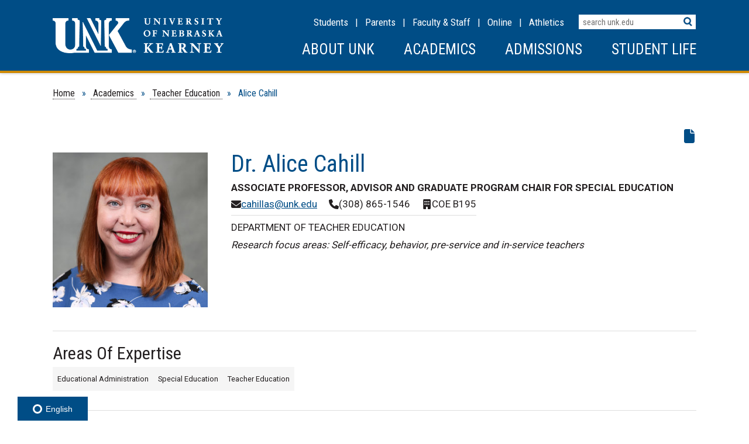

--- FILE ---
content_type: text/html; charset=UTF-8
request_url: https://www.unk.edu/academics/ted/faculty-bios/alice-cahill.php
body_size: 7764
content:
<!DOCTYPE html PUBLIC "-//W3C//DTD XHTML 1.0 Transitional//EN" "http://www.w3.org/TR/xhtml1/DTD/xhtml1-transitional.dtd">
<html xmlns="http://www.w3.org/1999/xhtml" lang="en" xml:lang="en">
    <head>
        <meta content="text/html; charset=utf-8" http-equiv="Content-Type" />
        <title>
            Alice Cahill
            

  


            | University of Nebraska at Kearney


        </title>
        <meta content="width=device-width, initial-scale=1, maximum-scale=2" name="viewport" />
        <meta content="unk,coe,college of education,teacher education,faculty,academics,special education" name="keywords" />
        <meta content="Teacher Education Alice Cahill" name="description" />
        
	<script crossorigin="anonymous" integrity="sha512-STof4xm1wgkfm7heWqFJVn58Hm3EtS31XFaagaa8VMReCXAkQnJZ+jEy8PCC/iT18dFy95WcExNHFTqLyp72eQ==" referrerpolicy="no-referrer" src="https://cdnjs.cloudflare.com/ajax/libs/jquery/3.6.3/jquery.min.js" ></script>
	<script crossorigin="anonymous" integrity="sha512-QDsjSX1mStBIAnNXx31dyvw4wVdHjonOwrkaIhpiIlzqGUCdsI62MwQtHpJF+Npy2SmSlGSROoNWQCOFpqbsOg==" referrerpolicy="no-referrer" src="https://cdnjs.cloudflare.com/ajax/libs/jquery-migrate/3.4.0/jquery-migrate.min.js" ></script>
	<script src="../../../_files/redesign/js/gallery/jquery.flexslider.js" type="text/javascript" ></script>
	<link href="https://fonts.googleapis.com" rel="preconnect" /><link crossorigin="crossorigin" href="https://fonts.gstatic.com" rel="preconnect" /><link href="https://fonts.googleapis.com/css2?family=Roboto+Condensed&amp;family=Roboto:wght@100;300;400;500;700;900&amp;family=Big+Shoulders+Display:wght@100..900&amp;display=swap;" rel="stylesheet" />
	<script src="../../../_files/redesign/js/jquery.mCustomScrollbar.js" type="text/javascript" ></script>
	<script src="../../../_files/redesign/js/all.js" type="text/javascript" ></script>
	<script src="../../../_files/redesign/js/internal.js" type="text/javascript" ></script>
	<script src="../../../_files/redesign/js/mainmenu.js" type="text/javascript" ></script>
	<script src="../../../_files/redesign/js/sidemenu.js" type="text/javascript" ></script>
	<script src="../../../_files/redesign/js/gallery/modernizr.js" type="text/javascript" ></script>
	<script src="../../../_files/redesign/js/css-browser-selector.js" type="text/javascript" ></script>
	<link href="../../../_files/redesign/css/all.css" rel="stylesheet" type="text/css" />
	<link href="../../../_files/redesign/css/internal.css" rel="stylesheet" type="text/css" />
	<link href="../../../_files/redesign/css/all-responsive.css" rel="stylesheet" type="text/css" />
	<link href="../../../_files/redesign/css/jquery.mCustomScrollbar.css" rel="stylesheet" />
	<script src="../../../_files/redesign/js/accordion.js" type="text/javascript" ></script>
	<script src="../../../_files/redesign/js/jquery-ui.js" ></script>
	<script>
$(function() {
$( "#tabs" ).tabs();
});
</script>

        <script type="text/javascript">
    var pageId = "293c0c6990d80192170af4f198ef40ba";
</script>


        <link href="https://www.unk.edu/academics/ted/faculty-bios/alice-cahill.php" rel="canonical" />
        
        

 
 

 
	
<script>(function(w,d,s,l,i){w[l]=w[l]||[];w[l].push({'gtm.start':
new Date().getTime(),event:'gtm.js'});var f=d.getElementsByTagName(s)[0],
j=d.createElement(s),dl=l!='dataLayer'?'&l='+l:'';j.async=true;j.src=
'https://www.googletagmanager.com/gtm.js?id='+i+dl;f.parentNode.insertBefore(j,f);
})(window,document,'script','dataLayer','GTM-TT768P7');</script>
<script async="true" src="https://live.clive.cloud/page-views/track/344"></script>
<script type="text/javascript" src="//cdn.rlets.com/capture_static/mms/mms.js" async="async"></script>


 


        
 

	

<script src="https://global.localizecdn.com/localize.js"></script>
<script>!function(a){if(!a.Localize){a.Localize={};for(var e=["translate","untranslate","phrase","initialize","translatePage","setLanguage","getLanguage","getSourceLanguage","detectLanguage","getAvailableLanguages","untranslatePage","bootstrap","prefetch","on","off","hideWidget","showWidget"],t=0;t<e.length;t++)a.Localize[e[t]]=function(){}}}(window);</script>

<script>
  Localize.initialize({
      key: 'MGhe9TvPWakhR',
    rememberLanguage: true
  });
</script>
             
 



                         <link href="https://www.unk.edu/academics/research/directory/index.css" rel="stylesheet" />        

    </head>
    <body id="no-tagline">
        
        <div aria-label="skip to main content" class="skip_links" role="complementary">
            <a href="#unkWrapper">Skip to Main Content</a>
        </div>
        <div id="contentWrap">
            <div class="clearDiv" id="headerWrapper" role="banner">
                <div id="header">
                    
                    

 
 

 
    <!-- Google Tag Manager (noscript) --><noscript><iframe aria-hidden="true" height="0" src="https://www.googletagmanager.com/ns.html?id=GTM-TT768P7" style="display:none;visibility:hidden" title="google tag manager" width="0"></iframe></noscript><!-- End Google Tag Manager (noscript) -->
<div class="setWidth" data-localize="navigation">
<div id="logo"><a href="https://www.unk.edu/index.php" title="UNK Home"><img alt="UNK - University of Nebraska at Kearney" src="https://www.unk.edu/_files/redesign/images/logo.png"/></a></div>
<div id="logo-mobile"><a href="https://www.unk.edu/index.php" title="UNK Home"><img alt="UNK - University of Nebraska at Kearney" src="https://www.unk.edu/_files/redesign/images/UNK-00026A.png"/></a></div>
<div id="menuSearch">
<div id="search" role="search">
<div id="searchField"><form action="https://www.unk.edu/search.php">
<div><input name="cx" type="hidden" value="013796191248425576156:cfp8wlcu7ic"/> <input name="cof" type="hidden" value="FORID:11"/> <input name="ie" type="hidden" value="UTF-8"/> <label class="hide" for="searchTxt">Search Terms</label> <input id="searchTxt" name="q" placeholder="search unk.edu" temp="search unk.edu" type="search"/> <input alt="search" id="searchBtn" name="search" src="https://www.unk.edu/_files/redesign/images/search-btn.png" type="image"/></div>
</form></div>
</div>
<div aria-label="Secondary" id="secondaryMenu" role="navigation"><a aria-label="Information for Students" href="https://www.unk.edu/student_resources/index.php" title="Information for Students">Students</a>&#160;&#160;&#160;|&#160;&#160;&#160;<a aria-label="Information for Parents" href="https://www.unk.edu/student_affairs/parents/index.php" title="General Parent Information">Parents</a>&#160;&#160;&#160;|&#160;&#160;&#160;<a aria-label="Faculty &amp; staff Resources" href="https://www.unk.edu/faculty_staff/index.php" title="Information and Resources for UNK Faculty and Staff">Faculty &amp; Staff</a>&#160;&#160;&#160;|&#160;&#160;&#160;<a href="https://www.unk.edu/online/index.php">Online</a>&#160; &#160;|&#160;&#160;&#160;<a aria-label="UNK Athletics" href="https://www.unk.edu/athletics.php" title="Information and Resources for UNK Athletics">Athletics</a></div>
</div>
<div aria-label="Primary" id="mainMenu" role="navigation">
<div aria-expanded="false" aria-label="open menu" class="menu-button" role="button" tabindex="0"></div>
<ul class="flexnav no-script-menu" data-breakpoint="713">
<li class="menu-first"><a aria-haspopup="true" class="popupMenu" href="https://www.unk.edu/about/index.php" title="Information about UNK's history, campus, and community">About UNK</a>
<ul>
<li><a href="https://www.unk.edu/about/history.php" title="University of Nebraska Kearney History">History</a></li>
<li><a href="https://www.unk.edu/about/kearney.php">Kearney Community</a></li>
<li><a href="https://unknews.unk.edu">News</a></li>
<li><a href="https://www.unk.edu/campus-map/" title="Interactive Map of the UNK Campus">Campus Map</a></li>
<li><a href="https://www.unk.edu/offices/human_resources/employment_opportunities.php">Work for UNK</a></li>
<li><a href="https://www.unk.edu/factbook/index.php">Factbook</a></li>
<li><a href="https://www.unk.edu/about/fastfacts/index.php" title="A to Z list of department websites">A to Z Websites</a></li>
<li><a href="https://www.unk.edu/about/administration/index.php">Administration</a></li>
<li><a href="https://www.unk.edu/directory/index.php" title="Faculty/Staff Directory">Directory</a></li>
<li><a href="https://www.unk.edu/about/fastfacts/accreditation-history.php">Accreditation</a></li>
<li><a href="https://www.unk.edu/about/mission.php">Mission, Vision &amp; Values</a></li>
</ul>
</li>
<li><a aria-haspopup="true" class="popupMenu" href="https://www.unk.edu/academics/index.php" title="Academic Colleges, Departments and Resources">Academics</a>
<ul>
<li><a href="https://www.unk.edu/academics/arts-and-sciences/index.php" title="College of Natural and Social Sciences">Arts &amp; Sciences</a></li>
<li><a href="https://www.unk.edu/academics/bt/index.php" title="College of Business &amp; Technology">Business &amp; Technology</a></li>
<li><a href="https://www.unk.edu/academics/coe/index.php" title="College of Education">Education</a></li>
<li><a href="https://www.unk.edu/academics/gradstudies/index.php">Graduate Studies</a></li>
<li><a href="https://www.unk.edu/academic_affairs/general_studies/index.php">General Studies</a></li>
<li><a href="https://www.unk.edu/academics/research/index.php">Research and Creative Activity</a></li>
<li><a href="https://library.unk.edu">Library</a></li>
<li><a href="https://www.unk.edu/international/index.php" title="UNK Global">UNK Global</a></li>
<li><a href="https://www.unk.edu/online/index.php">UNK Online Education</a></li>
<li><a href="https://www.unk.edu/academics/a-to-z-departments.php" title="A to Z list of academic departments">Academic Departments</a></li>
<li><a href="https://www.unk.edu/academic_affairs/index.php">Academic Affairs</a></li>
<li><a href="https://www.unk.edu/academics/list-of-majors.php">List of Majors</a></li>
<li><a href="https://csprdnu.nebraska.edu/psc/csprdnu/NBK/HRMS/s/WEBLIB_DSHBOARD.ISCRIPT1.FieldFormula.IScript_GETPAGE?cref=NBA_NVC_CLASS_SEARCH" rel="noopener" target="_blank">Class Search</a></li>
<li><a href="https://www.unk.edu/offices/registrar/index.php">Registrar</a></li>
<li><a class="last" href="https://www.unk.edu/academics/experiential-learning/index.php">Experiential Learning</a></li>
<li><a href="https://www.unk.edu/academics/honors/index.php">Honors Program</a></li>
</ul>
</li>
<li><a aria-haspopup="true" class="popupMenu" href="https://www.unk.edu/admissions/index.php">Admissions</a>
<ul>
<li><a href="https://www.unk.edu/admissions/undergraduate/index.php" title="Undegraduate Admissions">Undergraduate</a></li>
<li><a href="https://www.unk.edu/academics/gradstudies/admissions/index.php" title="Graduate Admissions">Graduate</a></li>
<li><a href="https://www.unk.edu/international/international-admissions/index.php" title="UNK Global">UNK Global</a></li>
<li><a href="https://www.unk.edu/transfer/index.php" title="Transfer Admissions">Transfer</a></li>
<li><a href="https://www.unk.edu/online/index.php">UNK Online Education</a></li>
<li><a href="https://www.unk.edu/admissions/apply.php" title="Apply to UNK">Apply</a></li>
<li><a href="https://www.unk.edu/costs.php" title="Cost">Cost</a></li>
<li><a href="https://www.unk.edu/scholarships.php">Scholarships</a></li>
<li><a href="https://www.unk.edu/admissions/info-request.php">Request Information</a></li>
<li><a href="https://www.unk.edu/admissions/campus-visit.php">Schedule a Visit</a></li>
<li><a href="https://www.unk.edu/admissions/explore-campus.php">Explore Campus</a></li>
<li><a class="last" href="https://www.unk.edu/offices/financial_aid/index.php">Financial Aid</a></li>
<li><a href="https://www.unk.edu/admissions/high-school-counselors.php">High School&#160;C<span>ounselors</span></a></li>
</ul>
</li>
<li class="menu-last"><a aria-haspopup="true" class="popupMenu" href="https://www.unk.edu/studentlife/index.php" title="General UNK student resources">Student Life</a>
<ul>
<li><a href="https://www.unk.edu/offices/reslife/index.php" title="Housing">Housing</a></li>
<li><a href="https://www.unk.edu/offices/student_life/index.php" title="Student Organizations">Organizations</a></li>
<li><a href="https://www.unk.edu/offices/student_life/greek_affairs/index.php">Fraternity &amp; Sorority Life</a></li>
<li><a href="https://www.unk.edu/offices/financial_aid/index.php">Financial Aid</a></li>
<li><a href="https://www.unk.edu/offices/loper-success-hub/index.php">Loper Success Hub</a></li>
<li><a href="https://www.unk.edu/offices/registrar/index.php">Student Records &amp; Registration</a></li>
<li><a href="https://www.unk.edu/offices/its/index.php" title="Information Technology Services">IT Services</a></li>
<li><a href="https://www.unk.edu/offices/counseling_healthcare/index.php">Student Health &amp; Counseling</a></li>
<li><a href="https://www.unk.edu/wellness.php">Recreation &amp; Wellness</a></li>
<li><a class="last" href="https://www.unk.edu/about/safety-information.php">Campus Safety</a></li>
</ul>
</li>
<li class="mobile-only"><a href="https://www.unk.edu/student_resources/index.php" title="General Student Information">Students</a></li>
<li class="mobile-only"><a href="https://www.unk.edu/student_affairs/parents/index.php" title="General Parent Information">Parents</a></li>
<li class="mobile-only"><a href="https://www.unk.edu/faculty_staff/index.php" title="Information and Resources for Faculty and Staff">Faculty &amp; Staff</a></li>
<li class="mobile-only"><a href="https://www.unk.edu/alumni.php" title="Information and Resources for UNK Alumni">Alumni</a></li>
<li class="mobile-only"><a href="https://www.unk.edu/athletics.php" title="Information and Resources for UNK Athletics">Athletics</a></li>
</ul>
</div>
<div class="open-slider"></div>
<div class="clearDiv"></div>
</div> 
 

                </div>
                <div id="gallery">
                    <div class="noBanner" ></div>
                </div>
            </div>
            <div data-localize="main" id="unkWrapper" role="main">
                
                <div class="setWidth" id="contentWrapper">
                    <div aria-label="Breadcrumbs" id="breadcrumb" role="navigation">
                        
<a href="../../../index.php">Home</a>
             »  <a href="../../index.php" title="            Academics       ">            Academics  
    </a>
                »  <a href="../index.php" title="            Teacher Education       ">            Teacher Education  
    </a>
                »              Alice Cahill  
       


                        


                    </div>
                                                                                                                                                                                     <div class="hh-container">
    <div class="hh-module hh-experts" id="main-content">
                    <div class="hh-sticky-socials">
                <ul>
                                            <li>
                            <a aria-label="Curriculum Vita" data-tooltip="Curriculum Vita" href="../_files/vitaes/cv-cahill.pdf" rel="noopener noreferrer" target="_blank"> <svg xmlns="http://www.w3.org/2000/svg" aria-hidden="true" fill="currentColor" role="img" viewBox="0 0 384 512"> <path d="M0 64C0 28.7 28.7 0 64 0L224 0l0 128c0 17.7 14.3 32 32 32l128 0 0 288c0 35.3-28.7 64-64 64L64 512c-35.3 0-64-28.7-64-64L0 64zm384 64l-128 0L256 0 384 128z" fill="currentColor" /> </svg> </a>
                        </li>
                                                                                                                                        <li>
                                <a aria-label="View None" data-tooltip="View None" href="" rel="noopener noreferrer" target="_blank" ></a>
                            </li>
                                                            </ul>
            </div>
                <div class="hh-profile">
                        <div class="hh-header">
                <div class="hh-image">
                                                                                            <img alt="Alice Cahill" height="300" src="../../../_files/images/headshots/cahillas.jpg" width="300" />
                                    </div>
                <div class="hh-details">
                    <h1>
                        Dr. Alice Cahill
                    </h1>
                    <div class="hh-info">
                                                <div class="hh-title">Associate Professor, Advisor and Graduate Program Chair for Special Education</div>
                                                                            <div class="hh-contact">
                                                                    <div class="hh-email-item">
                                         <svg xmlns="http://www.w3.org/2000/svg" aria-hidden="true" fill="currentColor" role="img" viewBox="0 0 512 512"> <path d="M48 64C21.5 64 0 85.5 0 112c0 15.1 7.1 29.3 19.2 38.4L236.8 313.6c11.4 8.5 27 8.5 38.4 0L492.8 150.4c12.1-9.1 19.2-23.3 19.2-38.4c0-26.5-21.5-48-48-48L48 64zM0 176L0 384c0 35.3 28.7 64 64 64l384 0c35.3 0 64-28.7 64-64l0-208L294.4 339.2c-22.8 17.1-54 17.1-76.8 0L0 176z" /> </svg>                                         <div class="hh-email"><a href="mailto:cahillas@unk.edu">cahillas@unk.edu</a></div>
                                    </div>
                                                                                                    <div class="hh-phone-item">
                                         <svg xmlns="http://www.w3.org/2000/svg" aria-hidden="true" fill="currentColor" role="img" viewBox="0 0 512 512"> <path d="M164.9 24.6c-7.7-18.6-28-28.5-47.4-23.2l-88 24C12.1 30.2 0 46 0 64C0 311.4 200.6 512 448 512c18 0 33.8-12.1 38.6-29.5l24-88c5.3-19.4-4.6-39.7-23.2-47.4l-96-40c-16.3-6.8-35.2-2.1-46.3 11.6L304.7 368C234.3 334.7 177.3 277.7 144 207.3L193.3 167c13.7-11.2 18.4-30 11.6-46.3l-40-96z" /> </svg>                                         <div class="hh-phone">(308) 865-1546</div>
                                    </div>
                                                                                                    <div class="hh-office-item">
                                         <svg xmlns="http://www.w3.org/2000/svg" aria-hidden="true" fill="currentColor" role="img" viewBox="0 0 384 512"> <path d="M48 0C21.5 0 0 21.5 0 48L0 464c0 26.5 21.5 48 48 48l96 0 0-80c0-26.5 21.5-48 48-48s48 21.5 48 48l0 80 96 0c26.5 0 48-21.5 48-48l0-416c0-26.5-21.5-48-48-48L48 0zM64 240c0-8.8 7.2-16 16-16l32 0c8.8 0 16 7.2 16 16l0 32c0 8.8-7.2 16-16 16l-32 0c-8.8 0-16-7.2-16-16l0-32zm112-16l32 0c8.8 0 16 7.2 16 16l0 32c0 8.8-7.2 16-16 16l-32 0c-8.8 0-16-7.2-16-16l0-32c0-8.8 7.2-16 16-16zm80 16c0-8.8 7.2-16 16-16l32 0c8.8 0 16 7.2 16 16l0 32c0 8.8-7.2 16-16 16l-32 0c-8.8 0-16-7.2-16-16l0-32zM80 96l32 0c8.8 0 16 7.2 16 16l0 32c0 8.8-7.2 16-16 16l-32 0c-8.8 0-16-7.2-16-16l0-32c0-8.8 7.2-16 16-16zm80 16c0-8.8 7.2-16 16-16l32 0c8.8 0 16 7.2 16 16l0 32c0 8.8-7.2 16-16 16l-32 0c-8.8 0-16-7.2-16-16l0-32zM272 96l32 0c8.8 0 16 7.2 16 16l0 32c0 8.8-7.2 16-16 16l-32 0c-8.8 0-16-7.2-16-16l0-32c0-8.8 7.2-16 16-16z" /> </svg>                                         <div class="hh-office">COE B195</div>
                                    </div>
                                                            </div>
                                                <div class="hh-departments">Department of Teacher Education</div>
                                                <div class="hh-summary hh-italics">Research focus areas: Self-efficacy, behavior, pre-service and in-service teachers</div>
                                            </div>
                </div>
            </div>
                                        <div class="hh-section hh-topics">
                    <h2>Areas of Expertise</h2>
                    <ul>
                                                    <li>Educational Administration</li>
                                                    <li>Special Education</li>
                                                    <li>Teacher Education</li>
                                            </ul>
                </div>
                                                    <div class="hh-section hh-wysiwyg">
                                            <h2>Biography</h2>
                                                                                                         <p>Alice Cahill, Associate Professor of Special Education, joined the faculty in 2017.&#160; She teaches graduate and undergraduate students in online and face to face classes in the department of Teacher Education. Dr. Cahill has designed 19 classes in the special education program. She earned her doctorate from Illinois State University and currently serves as the Graduate Program Chair and advisor for Special Education. Dr Cahill is the 2024 recipient of the UNK Academy for Teacher Education Excellence award for the College of Education. Her service includes Undergraduate Research Advisor, COE Guidelines Review Committee for Tenure and Promotion for the TE department and other areas within the university community.&#160; Her research interests include pre-service and veteran teachers, behavior, Neurodiversity, and Trauma-based Decision-making.</p>
                                                </div>
                            <div class="hh-section hh-wysiwyg">
                                            <h2>Education:</h2>
                                                                                                         <p>Ed.D., Illinois State University (2016)<br />Special Education</p>
<p>University of St. Francis (2007-2008)<br />Special Education Leadership</p>
<p>M.S., Northern Illinois University (2001)<br />Educational Administration</p>
<p>B.A., Benedictine University (1996)<br />Special Education</p>
<p><strong>Joined UNK Faculty:</strong> 2017</p>
                                                </div>
                            <div class="hh-section hh-wysiwyg">
                                                                                                         <p class="fbuttons" style="text-align: left;"><a href="../faculty-directory.php">Teacher Education Faculty</a> <a href="https://www.unk.edu/academics/research/directory/index.php">Research Directory</a></p>
                                                </div>
                    </div>
    </div>
</div>
                </div>
            </div>
            <div class="clearDiv" id="footerWrapper" role="contentinfo">
                

 
 

 

    <div class="setWidth" id="footerTagline">
        <a class="tagFull" href="https://onlyinnebraska.org/about-the-campaign/unk/" target="_blank"><img alt="Power of the Herd. Top 10 University Best Midwest Public Universities only in nebraska" id="regular" src="https://www.unk.edu/_files/redesign/images/footer-tag2.png"/></a>
        <a class="tagMobile" href="https://onlyinnebraska.org/about-the-campaign/unk/" target="_blank"><img alt="Power of the Herd. Top 10 University Best Midwest Public Universities only in nebraska" id="stacked" src="https://www.unk.edu/_files/redesign/images/footer-tag-stacked2.png"/></a>
    </div>

    <div aria-label="Footer Links" class="clearDiv" data-localize="footer" id="footerContent" role="navigation">
        <div class="setWidth">
            <div id="footerLinks">
                <div id="students">
                    <span aria-level="2" class="footerHeader" role="heading">Students</span>
                    <div class="footerLinks">
                        <a href="https://www.unk.edu/offices/financial_aid/index.php">Financial Aid</a>
                        <br/>
                        <a href="https://www.unk.edu/academic_affairs/academic_publications/catalogs.php">Course Catalogs</a>
                        <br/>
                        <a href="https://www.unk.edu/offices/registrar/academic_policies_handbook/Academic_Calendar.php">Academic Calendar</a>
                        <br/>
                        <a href="https://www.unk.edu/costs.php">Cost Information</a>
                        <br/>
                        <a href="https://www.unk.edu/about/course-materials.php">Textbooks</a>
                        <br/>
                        <a href="https://www.unk.edu/campus-map/">Campus Map</a>
                        <br/>
                    </div>
                </div>
                <div id="resources">
                    <span aria-level="2" class="footerHeader" role="heading">Resources</span>
                    <div class="footerLinks">
                        <a href="https://myblue.unk.edu" rel="noopener" target="_blank">MyBlue</a>

                        <br/>
                        <a href="https://canvas.unk.edu" rel="noopener" target="_blank">Canvas</a>
                        <br/>
                        <a href="https://nusupport.nebraska.edu/TDClient/33/Portal/Requests/ServiceCatalog" rel="noopener" target="_blank">IT Services</a>
                        <br/>
                        <a href="https://firefly.nebraska.edu" rel="noopener" target="_blank">Firefly</a>
                        <br/>
                        <a href="https://www.unk.edu/offices/its/help_desk/index.php">HelpDesk</a>
                        <br/>
                        <a href="https://stellic.unk.edu/">Stellic</a>
                        <br/>
                        <a href="https://library.unk.edu" rel="noopener">Library</a>
                        <br/>
                        <a href="https://portal.office.com/" rel="noopener" target="_blank">Email</a>
                        <br/>
                                                <a href="https://portal.office.com" rel="noopener" target="_blank">Microsoft 365</a>
                        <br/>
                    </div>
                </div>
                <div id="affiliates">
                    <span aria-level="2" class="footerHeader" role="heading">Affiliates</span>
                    <div class="footerLinks">
                        <a href="https://nebraska.edu/" rel="noopener" target="_blank">Nebraska System</a>
                        <br/>
                        <a href="https://nufoundation.org/" rel="noopener" target="_blank">University Foundation</a>
                        <br/>
                        <a href="https://unkalumni.org/" rel="noopener" target="_blank">Alumni Association</a>
                        <br/>
                        <a href="https://mona.unk.edu" rel="noopener" target="_blank">Museum of Nebraska Art</a>
                        <br/>
                        <a href="https://www.unk.edu/offices/safety_center/index.php" rel="noopener" target="_blank" title="Nebraska Safety Center Website">Safety Center</a>
                        <br/>
                        <a href="https://lopers.com" rel="noopener" target="_blank">Loper Athletics</a>
                        <br/>
                                                <a href="https://www.unk.edu/academics/health_sciences/unmc-programs-at-unk.php" target="_blank">UNMC at UNK</a>
                        <br/>
                    </div>
                </div>
            </div>
            <div id="unkContact">
                <div id="footerContact">
                    <span aria-level="2" class="footerHeader" role="heading">The University of Nebraska at Kearney</span>
                    <div class="footerLinks">
                        2504 9th Ave, Kearney, NE 68849
                        <br/>
                        308-865-8441
                        <br/><br/>
                        <a href="https://www.unk.edu/directory/">Directory</a>
                        <br/>
                        <a href="https://www.unk.edu/offices/human_resources/employment_opportunities.php">Work for UNK</a>
                        <br/>
                        <a class="safety-link" href="https://www.unk.edu/about/safety-information.php">Safety</a>
                        <br/>
                        <a href="https://secure.ethicspoint.com/domain/media/en/gui/52126/index.html">Report Fraud/Misconduct</a><br/>
                        <a href="https://www.unk.edu/privacy.php">Privacy Policy</a><br/>
                        <a href="https://www.unk.edu/accessibility-statement-and-assistance.php">Accessibility</a><br/>
                        <a href="https://www.unk.edu/consumer-information.php">Consumer Information</a><br/><br/>

                        © Copyright 2026  |  <a href="https://unk.cascadecms.com" id="cmsLogin">Login</a>
                    
                    </div>
                </div>
                
                <div id="socialIcons">
                    <img alt="University of Nebraska" class="univ-logo" src="https://www.unk.edu/_files/redesign/images/univ-logo.png"/>
                    <div id="social">
                        <a href="https://www.facebook.com/UNKearney" rel="noopener" target="_blank">
                            <img alt="UNK on Facebook" src="https://www.unk.edu/_files/redesign/images/facebook.png"/>
                        </a>
                        <a href="https://twitter.com/UNKearney" rel="noopener" target="_blank">
                            <img alt="UNK Twitter" src="https://www.unk.edu/_files/redesign/images/twitter.png"/>
                        </a>
                        <a href="https://www.youtube.com/user/UNKearney" rel="noopener" target="_blank">
                            <img alt="UNK Youtube Channel" src="https://www.unk.edu/_files/redesign/images/youtube.png"/>
                        </a>
                        <a href="https://www.pinterest.com/unkearney/" rel="noopener" target="_blank">
                            <img alt="UNK Pinterest" src="https://www.unk.edu/_files/redesign/images/pinterest.png"/>
                        </a>
                        <a href="https://instagram.com/UNKearney" rel="noopener" target="_blank">
                            <img alt="UNK Instagram" src="https://www.unk.edu/_files/redesign/images/instagram.png"/>
                        </a>
                    </div>
                </div>
            </div>
        </div>
        <div class="clearDiv"></div>
    </div>
    <div>

    <script type="text/javascript">
  (function(i,s,o,g,r,a,m){i['GoogleAnalyticsObject']=r;i[r]=i[r]||function(){
  (i[r].q=i[r].q||[]).push(arguments)},i[r].l=1*new Date();a=s.createElement(o),
  m=s.getElementsByTagName(o)[0];a.async=1;a.src=g;m.parentNode.insertBefore(a,m)
  })(window,document,'script','//www.google-analytics.com/analytics.js','ga');

  ga('create', 'UA-21511321-2', 'unk.edu');
  ga('require', 'displayfeatures');
  ga('send', 'pageview');

</script>
<noscript>Your browser does not support JavaScript.</noscript>
<script type="text/javascript">
/*<![CDATA[*/
(function() {
 var sz = document.createElement('script'); sz.type = 'text/javascript'; sz.async = true;
 sz.src = '//siteimproveanalytics.com/js/siteanalyze_21309.js';
 var s = document.getElementsByTagName('script')[0]; s.parentNode.insertBefore(sz, s);
})();
/*]]>*/
</script>
<noscript>Your browser does not support JavaScript.</noscript>
</div>
 


            </div>
        </div>
        
    <div aria-label="Javascript" role="complementary">
<script src="../../../_files/redesign/js/gallery/jquery.flexslider.js" type="text/javascript" ></script>
<noscript>Your browser does not support JavaScript.</noscript>

<script type="text/javascript">
$(window).on('load', function(){
    $('.flexslider').flexslider({
        animation: "slide",
        animationLoop: true,
        smoothHeight: true,
        slideshow: true,
        slideshowSpeed: 8500,
        controlNav: false,
        directionNav: true,
    });
});
</script>
<noscript>Your browser does not support JavaScript.</noscript>


<!-- Optional FlexSlider Additions -->
<script src="../../../_files/redesign/js/gallery/jquery.easing.js" type="text/javascript" ></script>
<noscript>Your browser does not support JavaScript.</noscript>
<script src="../../../_files/redesign/js/gallery/jquery.mousewheel.js" type="text/javascript" ></script>
<noscript>Your browser does not support JavaScript.</noscript>
    <script type="text/javascript">
    
    

$(document).ready(function () {
	    $('div.open-slider').click(function () {
	
			$('#main').slideToggle('medium');
			$('div.open-slider').removeClass('open');
			$('div.close-slider').removeClass('close');		
    });
	
	    $('div.close-slider').click(function () {
	
			$('#main').slideToggle('medium');	
			$('div.open-slider').addClass('open');
			$('div.close-slider').addClass('close');
    });
	

});


</script>
</div>

                         <script src="https://www.unk.edu/academics/research/directory/index.js" ></script>

        
        <a aria-label="back to top of page" class="topButton" href="#unkWrapper" role="complementary">Top</a>
    </body>
</html>

--- FILE ---
content_type: text/css
request_url: https://www.unk.edu/_files/redesign/css/all.css
body_size: 7227
content:
@font-face {
  font-family: 'Hughs';
  src: url('https://www.unk.edu/fonts/Hughs.eot'); /* IE9 Compat Modes */
  src: url('https://www.unk.edu/fonts/Hughs.eot?#iefix') format('embedded-opentype'), /* IE6-IE8 */
       url('https://www.unk.edu/fonts/Hughs.woff2') format('woff2'), /* Super Modern Browsers */
       url('https://www.unk.edu/fonts/Hughs.woff') format('woff'), /* Pretty Modern Browsers */
       url('https://www.unk.edu/fonts/Hughs.ttf')  format('truetype'), /* Safari, Android, iOS */
       url('https://www.unk.edu/fonts/Hughs.svg#svgFontName') format('svg'); /* Legacy iOS */
       font-display: swap;
}

html {font-size:100%;}


body{margin: 0px; padding: 0px; width: 100%; height: 100%; text-align: center; background-color: #ffffff; -webkit-font-smoothing: antialiased; font-size: 16px; font-size:1rem; -moz-text-size-adjust: none; -webkit-text-size-adjust: none; -ms-text-size-adjust: none; text-size-adjust: none;}
.clearDiv{clear: both;}
.setWidth{max-width: 1100px; width: 90%; height: 100%; margin: 0px auto;}
img{max-width: 100%; border: none; height:auto;}
:focus {outline:thin dotted black;}



/* --- STYLING --- */
.blue{color: #004d86;}
.yellow{color: #ce8901;}
/*--- .brown{color: #ba5e20;} ---*/
/*-- .gold{color: #a4761a;} --*/
/*--- .gray{color: #c0c4c6;} ---*/
.black{color: #231f20;}
.white {color: #ffffff;}
.red {color: #B01210}
figure.image {
    background: #efefef;
    text-align: center;
    padding: 5px;
    border: 1px solid #cccccc;
    margin:0px;
}

figure.image figcaption {
    font-size:14px;
    font-size:.875rem;
    font-family:'Roboto Condensed', sans-serif;
    text-align:center;
}
.img_left, .align-left {float:left; margin-right:10px !important;}
.img_right, .align-right {float:right; margin-left:10px !important;}
.align-center {    
    margin: 0 auto !important;
    width: max-content;
    
}

p, #contentWrapper{font-family:'Roboto', sans-serif; font-size: 17px; font-size:1.0625rem; line-height: 26px; line-height:1.6rem; color: #231f20;}
#contentDiv iframe {max-width:100% !important; border:0px !important;}

#contentDiv img {height:auto !important;}
p{margin: 0px 0px 15px;}
.smaller{font-size: 15px; font-size:.9375rem;}
.readMore{text-align: right; font-size: 15px; font-size:.9375rem;}
h1, h2, h3, h4, h5, h6{font-weight: normal;}
#mainTagline h1{font-family:'Roboto Condensed', sans-serif; font-size: 75px; font-size:4.6875rem; line-height:80px; line-height: 5rem; color: #004d86; text-transform: uppercase; margin: 0px;}
h1{font-family:'Roboto Condensed', sans-serif; font-size: 40px; font-size:2.5rem; line-height: 46px; line-height:2.875rem; color: #004d86; margin: 0px 0px 12px;}
#mainTagline h2 {
    font-family: 'Roboto Condensed', sans-serif;
    font-size: 55px;
    font-size:3.4375rem;
    line-height: 60px;
    line-height:3.75rem;
    color: #004d86;
    text-transform: uppercase;
    margin: 0px;
}
h2{font-family:'Roboto Condensed', sans-serif; font-size: 30px; font-size: 1.875rem; line-height: 36px; line-height: 2.25rem; color: #231f20; margin: 20px 0px 5px;}
h3{font-family:'Roboto Condensed', sans-serif; font-weight: 700; font-size: 24px; font-size:1.5rem; line-height: 36px; line-height:2.25rem; color: #004d86; margin: 20px 0px 3px;}
.twoXtwo .contentDiv h3, .twoXthree .contentDiv h3{font-size: 24px; font-size:1.5rem; line-height: 34px; line-height:2.125rem; margin: 0px 0px 5px;}
h4{font-family:'Roboto Condensed', sans-serif; font-weight: 700; font-size: 20px; font-size:1.25rem; line-height: 28px; line-height:1.75rem; color: #231f20; margin: 20px 0px 3px;}
h5{font-family:'Roboto', sans-serif; font-weight: 700; font-size: 18px; font-size:1.125rem; line-height: 24px; line-height:1.5rem; color: #004d86; margin: 20px 0px 1px;}
h6{font-family:'Roboto', sans-serif; font-weight: 700; font-size: 18px; font-size:1.125rem; line-height: 24px; line-height:1.5rem; color: #231f20; margin: 20px 0px 1px;}
a:link, a:visited{text-decoration: underline; color: #004d86;}
a:hover, a:active, a:focus {text-decoration: none; color: #004d86; border:2px dotted #004d86;}
hr{color: #ccc; background-color: #ccc; border: none; height: 1px; text-align: left;}
#contentWrapper ul, #contentWrapper ol{margin: 5px 0px 10px 25px; padding: 0px;}
#contentWrapper li{margin-bottom: 3px;}
ul li{list-style-type: disc;}
ul li li{list-style-type: circle;}
ul li li li{list-style-type: square;}
ol li{list-style-type: decimal;}
ol ol li{list-style-type: lower-alpha;}
ol ol ol li{list-style-type: lower-roman;}
ol ul li{list-style-type: disc;}



/* --- LAYOUT --- */
div.skip_links {height: 1px; left: -10000px; overflow: hidden; position: absolute; top: auto; width: 1px; z-index:300; background:#fff;}
div.skip_links.noscript {position:absolute; width:100%; height:auto; left:0; top:0px;}
div.skip_links a:link, div.skip_links a:visited {color:#004d86; text-decoration:underline;}
div.skip_links a:hover, div.skip_links a:active, div.skip_links a:visited {text-decoration:none;}
a.skip_links {height: 1px; left: -10000px; overflow: hidden; position: absolute; top: auto; width: 1px; z-index:300; background:#fff;}
a.skip_links:hover, a.skip_links:active, a.skip_links:visited {text-decoration:none;}
a.skip_links:focus {width:100%; height:auto;     height: auto; left: auto; position: relative; top: auto; width: 100%; margin: 10px auto; display: inline-block; text-align: center;}
#headerWrapper{position: relative; height: auto;}
#header{width: 100%; background-color: #004d86; border-bottom: 4px solid #ce8901; -webkit-box-shadow: 0px 0px 5px 0px rgba(50, 50, 50, 0.35);  -moz-box-shadow: 0px 0px 5px 0px rgba(50, 50, 50, 0.35); box-shadow: 0px 0px 5px 0px rgba(50, 50, 50, 0.35); position: relative; top:0px; z-index: 200; -webkit-transition: all 1s ease; -moz-transition: all 1s ease; -o-transition: all 1s ease; transition: all 1s ease;}
#header.navbar-fixed {position:fixed; -webkit-transition: all 1s ease; -moz-transition: all 1s ease; -o-transition: all 1s ease; transition: all 1s ease; top:0px; left:0px;}

#logo{float: left; text-align: left; padding-top: 31px;}
#logo img{max-width: 100%; width: 292px;}
#logo-mobile{
    display:none; 
    float: none;
    padding: 15px 5% 0;
    text-align: center;
    }
#logo a:active, #logo a:focus, #logo a:hover, #logo-mobile a:active, #logo-mobile a:focus, #logo-mobile a:hover {border:0px;}    
#menuSearch{float: right; padding-top: 25px;}
#secondaryMenu{float: right; padding: 3px 0px 0px 0px;}
#secondaryMenu, #secondaryMenu a:link, #secondaryMenu a:visited{font-family:'Roboto Condensed', sans-serif; color: #ffffff; font-size: 17px; font-size:1.0625rem; text-decoration: none;}
#secondaryMenu a:hover, #secondaryMenu a:active, #secondaryMenu a:focus{color: #ffffff; text-decoration: underline !important; border:0px;}
#secondaryMenu a:focus {border: 1px solid #ffffff; padding:3px; background:#0079bf;}
#search{float: right; margin: 0px 1px 0px 25px; position: relative; z-index: 500;}
/*------- #search div{float: left;} ----------*/
#searchField{text-align: left; background-color: #ffffff; width: 200px; padding: 0px 0px 0px 0px !important; min-height: 20px; height: 25px; font-family:'Roboto Condensed', sans-serif; font-weight: 300; font-size: 15px; font-size:.9375rem; color: #004d86; position:relative}
#searchField .hide, #unkWrapper .hide {border: 0; clip: rect(0 0 0 0); height: 1px; margin: -1px; overflow: hidden; padding: 0; position: absolute; width: 1px; display:block;
}
#searchField input {border:0px; margin:0px;}
#searchField input#searchTxt {padding: 4px 3px 2px 7px; font-family:'Roboto Condensed', sans-serif; font-weight: 300; font-size: 15px; font-size:.9375rem; color: #004d86; line-height: 15px; line-height:.9375rem; width:91%; -webkit-appearance:none; border-radius:0; -webkit-border-radius:0;}    
#searchField input#searchTxt:focus {border:1px dotted #004d86;}
#searchBtn {bottom: 0; padding: 0; position: absolute; right: 0; height:25px;}
#___gcse_0 { width:100%;}
.gsc-control-searchbox-only {width:100%;}
.gsc-input-box { width:100%; }
.gsc-search-box-tools .gsc-search-box .gsc-input {padding: 2px !important; margin:0px !important;}
table.gsc-search-box {margin-bottom: 0px !important;}
form.gsc-search-box {margin: 0 0 0px !important;}
.cse input.gsc-search-button, input.gsc-search-button {background-color: transparent !important; background-image: -moz-linear-gradient(center top , #4d90fe, #4787ed); border: 0px solid #3079ed !important; border-radius: 0px !important;}
.cse .gsc-search-button input.gsc-search-button-v2, input.gsc-search-button-v2 {padding: 3px 10px !important; width: 13px; opacity:0; margin-top:0px !important;}
td.gsc-search-button {background:url(../images/search-btn2.jpg) no-repeat center top;}
#mainMenu{float: right; padding: 20px 0px 0px;}
#gallery{width: 100%; height: auto; overflow: hidden; position: relative; z-index: 150; top: 0px;}
#gallery.navbar-fixed {
    margin-top:127px;
}
.noBanner {padding-bottom:0%;}
/*------ #unkWrapper{background: url(../images/bkgdUNK.png) no-repeat top center; background-size: 100% auto;} ------*/
#quoteWrapper{text-align: left; padding: 70px 0px;}
#quoteWrapper.no-quote {background: #efefef none repeat scroll 0 0; padding: 20px 0 10px; text-align: left;}
#quote{float: left; width: 65%; padding: 0px 5% 0px 0px; min-height: 250px;}
#topQuote{background: url(../images/top-quote.png) no-repeat top left; padding: 20px 0px 0px 35px;}
.quoteText{background: url(../images/bottom-quote.png) no-repeat right bottom; padding: 0px 40px 0px 0px; font-family:'Roboto Condensed', sans-serif; font-weight: 300; font-size: 32px; font-size:2rem; line-height: 42px; line-height:2.625rem;}
#quoteByline{padding: 5px 0px 0px 50px;}
.quoteName{font-family:'Roboto Condensed', sans-serif; font-size: 26px; font-size:1.625rem; line-height: 2.375rem;}
.quoteSub{font-family:'Roboto Condensed', sans-serif; font-weight: 300; font-size: 22px; font-size:1.375em; line-height: 28px; line-height:1.75rem;}
.button-text {color: #004d86; font-family:'Roboto Condensed', sans-serif; font-weight: 700; text-transform:uppercase; font-size:23px; font-size:1.4375rem; padding:10px 0px; background:#7f7f7f; background:#ffffff; background:rgba(255,255,255,0.75); }
.button-text a:link, .button-text a:visited { color: #004d86; }
.button-text a:hover, .button-text a:active, .button-text a:focus { color: #000000; }
#applyNow { font-family:'Roboto Condensed', sans-serif; font-size: 48px; font-size:3rem; line-height: 55px; line-height:3.4375rem; text-transform:uppercase; margin:0px;}
.gold-bracket { color:#ce8901; font-size: 52px; font-size: 3.25rem; line-height: 55px; line-height: 3.4375rem; padding:0px 3px; display:none;}
.applyBtn .gold-bracket { color:#ce8901; font-size: 34px; font-size:2.125rem; line-height: 34px; line-height:2.125rem;}
#applyNow a:link, #applyNow a:visited { color:#004d86; }
#applyNow a:hover, #applyNow a:active, #applyNow a:focus { color:#004d86; text-decoration:none; }
.applyBtn { font-family:'Roboto Condensed', sans-serif; font-size: 28px; font-size:1.75rem; line-height: 36px; line-height:2.25rem; text-transform:uppercase;  }
.applyBtn a:link, .applyBtn a:visited { color:#004d86; }
.applyBtn a:hover, .applyBtn a:active, .applyBtn a:focus { color:#004d86; }
#subCalendar{float: left; width: 29%; padding-left: 4px;}
#subCalendar.cal-wide{float: left; padding-left: 0; width: 100%;}
#feedWrapper .feedContent h3, #feedWrapper .feedContent h3 a:link, #feedWrapper .feedContent h3 a:visited, #subCalendar h3, #subCalendar h3 a:link, #subCalendar h3 a:visited{font-family:'Roboto Condensed', sans-serif; font-size: 25px; font-size:1.5625rem; text-transform: uppercase; margin: 0px; line-height: 25px; line-height:1.5625rem; color: #004d86; text-decoration: none;}
#feedWrapper .feedContent h3 a:hover, #feedWrapper .feedContent h3 a:active, .feedContent h3 a:focus, #subCalendar h3 a:hover, #subCalendar h3 a:active, #subCalendar h3 a:focus{color: #004d86; text-decoration: underline;}
#feedWrapper .feedContent h3{height: 16%;}
#subCalendar h3{margin-bottom: 15px;}
.scrollContent a:link, .scrollContent a:visited, #subCalendar a:link, #subCalendar a:visited{color: #231f20; text-decoration: none;}
.scrollContent a:hover, .scrollContent a:active, .scrollContent a:focus, #subCalendar a:hover, #subCalendar a:active, #subCalendar a:focus{color: #231f20; text-decoration: underline;}
.eventItem{clear: both; margin-bottom: 18px;}
.cal-wide .eventItem {clear: none; float: left; height: 100px; margin-bottom: 18px; padding-right: 2%; width: 31%;}
.eventItem span{display: block;}
.eventItem a {display: block;}
.eventDate{margin-right: 10px; float:left; min-height:70px;}
.itemTitle{font-family:'Roboto Condensed', sans-serif; font-size: 18px; font-weight: bold; font-size:1.25rem; line-height: 22px; line-height:1.375rem; color: #004d86;}
.featureBox .eventDetails a {display:block;}
.featureBox .eventDetails .subdetails a {display:inline;}
.featureBox .eventDetails a:hover, .featureBox .eventDetails a:focus, .featureBox .eventDetails a:active {text-decoration:underline;}
.featuredEvent .itemTitle { font-size:20px; font-size:1.25rem; line-height:26px; line-height: 1.625rem; font-family:'Roboto Condensed', sans-serif; font-weight: 700;}
.featuredEvent {padding-bottom:10px;}
.day{font-family:'Roboto Condensed', sans-serif; font-weight: 700; font-size: 41px; font-size:2.5625rem; line-height: 36px; line-height:2.25rem; margin-bottom: 0px; color: #004d86;}
.month{font-family:'Roboto Condensed', sans-serif; font-size: 22px; font-size:1.375rem; line-height: 22px; line-height:1.375rem; text-transform: uppercase; color: #004d86;}
.subdetails{font-family:'Roboto Condensed', sans-serif; font-weight: 300; font-size: 18px; font-size:1.125rem; line-height: 22px; line-height:1.375rem; color: #231f20;}
#footerTagline{height: 200px; padding-top: 25px; text-align: center;}
#footerWrapper.cal-wide #footerTagline {display:none;}
#footerTagline img#regular{}
#footerTagline img#stacked, #footerTagline a.tagMobile {display: none;}
#footerTagline a:active, #footerTagline a:focus, #footerTagline a:hover {border:0px;}
#footerContent{text-align: left; padding: 32px 0px 85px; background-color: #fff; border-top: 2px solid #ccc; /* -webkit-box-shadow: 0px 0px 5px 0px rgba(50, 50, 50, 0.4); -moz-box-shadow: 0px 0px 5px 0px rgba(50, 50, 50, 0.4); box-shadow: 0px 0px 5px 0px rgba(50, 50, 50, 0.4); */}
#students{float: left; width: 16%; padding-right: 2%;}
#resources{float: left; width: 14%; padding-right: 2%;}
#affiliates{float: left; width: 18%; padding-right: 6%;}
#unkContact{float: left; width: 42%; position:relative;}
#footerContact{float: none; width: 100%;}
#socialIcons{float: right; position:absolute; text-align: right; right:0px; bottom:0px; width: auto; z-index:20;}
#socialIcons img.univ-logo{width: 132px;}
#social, .social{margin-top: 10px;}
#social img, .social img{width: 25px; margin-left: 15px;}
#social a:link, #social a:visited, .social a:link, .social a:visited {text-decoration:none;}
#social a:active, #social a:hover, #social a:focus, .social a:active, .social a:hover, .social a:focus {border:0px;}
#footerContent h6, #footerContent span[role="heading"], #footerContent span.footerHeading {font-family:'Roboto Condensed', sans-serif; font-weight: 700; font-size: 20px; color: #004d86; line-height: 20px; line-height:1.25rem; text-transform: uppercase; margin: 0px; display:block; padding-bottom:5px;}
#footerContent, .footerLinks, .footerLinks a:link, .footerLinks a:visited{font-family:'Roboto Condensed', sans-serif; font-size: 16px; font-size:1rem; color: #231f20; line-height: 25px; line-height:1.5625rem; margin: 0px; text-decoration: none; z-index:10; position:relative;}
.footerLinks a:hover, .footerLinks a:active, .footerLinks a:focus {color: #231f20; text-decoration: underline;}
.footerLinks a:focus, .footerLinks a:hover {border-left: 5px solid #004d86; padding-left: 5px; border-right:0px; border-bottom:0px; border-top:0px;}
#footerContent #unkContact .footerLinks a:link, #footerContent #unkContact .footerLinks a:visited {border-bottom:#231f20 1px dotted;}
#footerContent #unkContact .footerLinks a:hover, #footerContent #unkContact .footerLinks a:active, #footerContent #unkContact .footerLinks a:focus {border-bottom:#231f20 0px dotted; text-decoration:none;}
#footerContent #unkContact .footerLinks a:focus, #footerContent #unkContact .footerLinks a:hover {border-left: 5px solid #004d86; padding-left: 5px;}
#footerContent .footerLinks a.safety-link:link {}



/* --- MENU --- */
#mainMenu .flexnav li a:hover, #mainMenu .flexnav li a:visited, #mainMenu .flexnav li a:focus {text-decoration:underline !important;}
.flexnav {padding: 0px; position: relative; text-align: left; -webkit-transition: none; -moz-transition: none; -ms-transition: none; transition: none; -webkit-transform-style: preserve-3d; overflow: hidden; margin: 0 auto; width: 100%; max-height: 0;}
.flexnav ul, .flexnav li {margin: 0px; padding: 0px; font-family:'Roboto Condensed', sans-serif;}
.flexnav.opacity {opacity: 0;}
.flexnav.flexnav-show {max-height: 2000px; opacity: 1; -webkit-transition: all .5s ease-in-out; -moz-transition: all .5s ease-in-out; -ms-transition: all .5s ease-in-out; transition: all .5s ease-in-out; background-color: #ffffff;}
.flexnav li {font-size: 100%; position: relative; overflow: hidden;}
.flexnav li a {position: relative; display: block; z-index: 2; overflow: hidden; padding: 0px 0px 22px 50px; font-size: 25px; font-size:1.5625rem; text-decoration: none; text-transform: uppercase; color: #ffffff;}
.flexnav li.menu-first > a {padding-left: 0px !important;}
.flexnav > li:hover > a, .flexnav > li.active > a, .flexnav > li a:focus {color: #ffffff; text-decoration:underline;}

.flexnav li ul {width: 100%;}
.flexnav li ul li {font-size: 100%; position: relative; overflow: hidden;}
.flexnav li ul.flexnav-show li {overflow: visible;}
.flexnav li ul li a {text-transform: none; display: block; padding: 10px 5px; width: auto; font-size: 22px; font-size:1.375rem; line-height: 30px; line-height:1.875rem; text-decoration: none; color: #004d86;}
.flexnav li ul li:hover a, .flexnav li ul li.active a, .flexnav li ul li a:focus {color: #ce8901;}
.flexnav ul li ul li a {}
.flexnav ul li ul li ul li a {}
.flexnav .touch-button {position: absolute; z-index: 999; top: 0; right: 0; width: 100%; height: 100%; display: inline-block; text-align: center;}
.flexnav .touch-button:hover {cursor: pointer;}
.flexnav .touch-button .navicon {position: relative; top: 1.4em; font-size: 12px; font-size:.75rem; color: #fff; visibility: hidden;}

.menu-button {float: right; position: relative; right: 5%; width: 25px; height: 22px; display: block; padding: 0px 0px 20px; color: #ffffff; cursor: pointer; font-size: 12px; font-size:.75rem; text-transform: uppercase;}
.menu-button::after {content: ''; position: absolute; top: 0px; display: block; width: 25px; height: 5px; border-top: 2px solid #ffffff; border-bottom: 2px solid #ffffff;}
.menu-button::before {content: ''; position: absolute; top: 14px; display: block; width: 25px; height: 5px; border-top: 2px solid #ffffff; border-bottom: 2px solid #ffffff;}
.menu-button .touch-button {background: transparent; position: absolute; z-index: 999; top: 0; right: 0; width: 100%; height: 100%; display: inline-block; text-align: center;}
.menu-button .touch-button .navicon {font-size:16px; font-size: 1rem; position: relative; top: 1em; color: #666; visibility: hidden;}
ul.flexnav-show {display:block !important;}
.flexnav.flexnav-show li > a, .flexnav.flexnav-show li.menu-first > a{padding: 8px 12px !important;}
.flexnav.flexnav-show .touch-button{height: 50px;}
.flexnav.flexnav-show > li:hover > a, .flexnav.flexnav-show > li.active > a {color: #004d86;}
.flexnav.flexnav-show li ul li a {font-size: 20px; font-size:1.25rem;}

.flexnav.flexnav-show li ul li:hover a, .flexnav.flexnav-show li ul li.active a {color: #004d86 !important;}
.flexnav.flexnav-show li{border-top: 1px solid #e3e3e3;}
.flexnav.flexnav-show li ul li{border-top: none; background: transparent; width: 100%; padding: 0px;}
.flexnav.flexnav-show li ul li > a{padding: 0px 12px !important;}
.flexnav.flexnav-show li ul{padding-bottom: 16px;}

@media all and (min-width: 731px) {
    .flexnav {overflow: visible;}
    .flexnav.opacity {opacity: 1;}
    .flexnav li {position: static; list-style: none; float: left; display: block; overflow: visible;}
    .flexnav li a {border: none;}
    .flexnav li > ul {position: absolute; top: auto; left: -6px; border-top: 4px solid #ce8901; background: none repeat scroll 0 0 rgba(255, 255, 255, 0.95); width: 645px; padding: 15px 25px 22px; display:none; box-sizing:content-box;}
    
    .flexnav li > ul li {width: 50%; float: left;}
    .flexnav li ul li > ul {margin-left: 100%; top: 0;}
    .flexnav li ul li a {border-bottom: none;}
    .flexnav li ul.open {display: block; opacity: 1; visibility: visible; z-index: 1;}
    .flexnav li ul.open li {overflow: visible; max-height: 100px;}
    .flexnav li ul.open ul.open {margin-left: 100%; top: 0;}

    .menu-button {display: none;}
}

@media print {
#headerWrapper {
   
}

#footerWrapper {
    display:none;
}

#breadcrumb {
    display: none;
}

#contentDiv {
    width: 100% !important;
}

#rightContent {
    display: none;
}

.majorProgram .rightFeed {
    display:none;
}

#tab_content div {
    display:block !important;
}

#logo-mobile {
    padding: 20px 5% 20px;
    display: block;
}

#logo {
	display:none;
}

#menuSearch {
	display:none;
}

#mainMenu, .fbuttons, .feature-col-inner .fbuttons, .affordability {
	display:none;
}

.fourYear {padding: 4% 0px 200px;}
}


/* --- GALLERY --- */
.flex-container a:active, .flexslider a:active, .flex-container a:focus, .flexslider a:focus  {outline: none;}
.slides, .flex-control-nav, .flex-direction-nav {margin: 0; padding: 0; list-style: none !important;}
.slides *, .flex-control-nav *, .flex-direction-nav *{list-style: none !important;}
/* --- FlexSlider Necessary Styles --- */
.flexslider {margin: 0; padding: 0;}
.flexslider .slides > li {width: 100%; display:none; -webkit-backface-visibility: hidden; -webkit-box-shadow: 0 8px 6px -6px #aaa; -moz-box-shadow: 0 8px 6px -6px #aaa; box-shadow: 0 8px 6px -6px #aaa; }
.flexslider .slides img {width: 100%; display: block;}
/* --- Clearfix for the .slides element --- */
.slides:after {content: "."; display: block; clear: both; visibility: hidden; line-height: 0; height: 0;}
html[xmlns] .slides {display: block;}
* html .slides {height: 1%;}
/* --- No JavaScript Fallback - If you are not using another script, such as Modernizr, make sure you include js that eliminates this class on page load --- */
.no-js .slides > li:first-child {display: block;}
/* --- FlexSlider Default Theme --- */
.flexslider { margin: 0 0 0px; position: relative; zoom: 1; height:auto !important; max-height:1000px; }
.flexslider a:link, .flexslider a:visited {text-decoration:none;}
.flexslider a.newsLink:link, .flexslider a.newsLink:visited {text-decoration:none; position:relative; display:block;}
.flexslider a:hover, .flexslider a:focus, .flexslider a:active {border:0px;}
.flexslider a:hover .itemTitle, .flexslider a:focus .itemTitle, .flexslider a:active .itemTitle {background:#004d86;}
.flex-viewport { max-height: 2000px; -webkit-transition: all 1s ease; -moz-transition: all 1s ease; -o-transition: all 1s ease; transition: all 1s ease; padding-bottom: 25px; height:auto !important;}
.flexslider .slides { zoom: 1; width:100%;}
/* --- Direction Nav --- */
.flex-direction-nav {}
.flex-direction-nav a  {background: rgba(0, 0, 0, 0.7) url(../images/gallery-arrows2.png) no-repeat; text-decoration:none; display: block; width: 50px; height: 50px; margin: -15px 0 0; position: absolute; top: 50%; z-index: 10; overflow: hidden; opacity: 0; cursor: pointer; color: rgba(0,0,0,0.8); text-shadow: 0px 0px 0 rgba(255,255,255,0.3); -webkit-transition: all .3s ease; -moz-transition: all .3s ease; transition: all .3s ease; }
.flex-direction-nav .flex-prev { left: -50px; background-position: 0px 0px; text-indent:-9999px;}
.flex-direction-nav .flex-next { right: -50px; background-position: -65px 0px; text-indent:-9999px;}
.flexslider:hover .flex-prev { opacity: 0.7; left: 0px; }
.flexslider:hover .flex-next { opacity: 0.7; right: 0px; }
.flexslider:hover .flex-next:hover, .flexslider:hover .flex-prev:hover { opacity: 1; }
.flexslider .flex-next:focus, .flexslider .flex-prev:focus {opacity: 1;}
.flexslider .flex-next:focus {right:0px;}
.flexslider .flex-prev:focus {left:0px;}
.flex-direction-nav .flex-disabled { opacity: 0!important; filter:alpha(opacity=0); cursor: default; }
/* --- Caption --- */
.flex-caption-wrapper{position: relative;}
.flex-caption{background-color:rgba(0, 77, 134, 0.8); position: absolute; width: auto; text-align: left; padding: 25px 25px 30px; -webkit-box-shadow: 0px 0px 5px 0px rgba(50, 50, 50, 0.4); -moz-box-shadow: 0px 0px 5px 0px rgba(50, 50, 50, 0.4); box-shadow: 0px 0px 5px 0px rgba(50, 50, 50, 0.4); left: 0px; overflow: hidden; max-width:700px;}
.flex-caption.dark{background: url(../images/text-dark.png);}
.flex-caption.Right{left: auto; right: 0px;}
.flex-caption h3, .flex-caption span.rotator-title, .flex-caption span[role="heading"] {color: #ffffff; font-family:'Roboto Condensed', sans-serif; font-weight: 700; font-size: 50px; font-size:3.125rem; margin: 0px 0px 3px; line-height: 56px; line-height:3.5rem; display:block; text-transform:uppercase;}
.flex-caption p{color: #ffffff; font-family:'Roboto', sans-serif; font-weight: 300; font-size: 18px; font-size:1.125rem; margin: 0px; line-height: 27px; line-height:1.6875rem;}
.flex-caption.dark h3, .flex-caption.dark p{color: #ffffff;}

.close-slider {
position:absolute;
bottom:25px;
z-index:10;
right:20px;    
padding:0px 5px 0px 5px;
color:#004986;
height:25px;
width: 70px;
border-radius:3px 3px 0px 0px;
text-align:left;
background:rgba(0, 0, 0, 0.6) url(../images/vertical-arrows.png) top right no-repeat;
}

.close-slider p {font-family: 'Roboto Condensed', sans-serif; color:#ffffff; cursor: pointer;}
.close-slider p span {text-transform:uppercase;}
div.open {display:block;}
div.close {display:none;}
.open-slider {
z-index:10;
display:none;
background:rgba(0, 0, 0, 0.6) url(../images/vertical-arrows.png) left -36px no-repeat;
width:25px;
height:25px;
position:absolute;
bottom:-29px;
right:20px;
border-radius:0px 0px 3px 3px;
cursor: pointer;
}

.open-slider:hover {background:rgba(0, 0, 0, 0.8) url(../images/vertical-arrows.png) left -36px no-repeat;}

.close-slider:hover {background:rgba(0, 0, 0, 0.8) url(../images/vertical-arrows.png) top right no-repeat;}

/*-------- ITS two column -----------*/
.it_services {
    padding: 0 2% 0 0;
    width: 48%;
    float:left;
}

/*----------- Post -----------------*/
.post {padding-bottom:25px; }
.post .title, .post .date { padding: 0px; }
.post .title { margin: 0; padding-top: 0px; line-height: normal; font-size: 32px; font-size:2rem; color: #000000; }
.post .title a { text-decoration: none; color: #000000; }
.post .title a:hover { text-decoration: underline; }
.post .date { line-height: normal; color: #ACAAA1; }
.post .entry { margin: 0px; padding: 10px 0; border-top: 1px solid #E5E1D8; }
.post .meta { clear: both; margin: 0px; height: 40px; background: #e7e7e7; border-bottom: 1px solid #e7e7e7; color:#ffffff !important; }
.post .meta p { line-height:  normal; }
.post .meta .auth { float: left; padding: 15px 0 0 20px; }
.post .meta .cats { float: right; padding: 15px 20px 0 0; }
.post .comment { margin: 5px 25px; padding: 10px 20px; background: #EDEDED; }
#contentWrapper .meta p {font-size:13px; font-size:.8125rem;}

.alignleft { float: left; }
.alignright { float: right; }
.aligncenter { margin: 0 auto; }
img.alignleft { margin: 0 27px 0 0; }
img.alignright { margin: 0 0 0 27px; }
img.border { padding: 4px; border: 1px solid #E9E4D8; margin: 0px 0px 10px 0px; }

/*------------ Tutoring Schedule -------------*/

#contentWrapper .tutoring p {
    font-size:15px; font-size:.9375rem;
}

table.course {float:left;}

table.courseTitle {width:20%;}

table.additional {width:25%;}

table.course.days {width:55%;}

table.course.days.mathematics {width:80%;}

/*--------- 4 year schedule ----------*/

.semester {border:2px solid #eeeeee; float:left; width:24%; margin:.5%; min-height:275px; box-sizing: border-box;}
.fourYearTitle {font-family:'Roboto Condensed', sans-serif; font-weight: 700; font-size: 18px; font-size:1.125rem; line-height: 26px; line-height:1.625rem; padding:3px 4px; background:#eeeeee; color:#004d86; text-transform:uppercase; }
#contentWrapper .semester ul, .semester li {list-style-type:none; margin:0px; font-family: 'Roboto Condensed', sans-serif; font-size:15px; font-size:.9375rem; line-height:18px; line-height:1.125rem;}
.semester li {padding:3px 4px;}

.courseblock p, .courseblock p strong {font-family: 'Roboto Condensed', sans-serif; font-weight: 700; font-weight:normal; }
.courseblock {font-family: 'Roboto Condensed', sans-serif; font-size:15px; font-size:.9375rem; line-height:21px; line-height: 1.3125rem; color: #231f20;}
button.full {position:absolute; right:5px; bottom:5px; background:#004d86; color:#ffffff;}

.tooltiptext {display:none;}
a.tip:link, a.tip:visited {display:block; background:#004d86; font-size:20px; font-size:1.25rem; border:2px solid #e4a115; color:#ffffff; border-radius:50%; padding:2px 7px; text-decoration:none;}
a.tip:hover, a.tip:focus, a.tip:active {border-color:#004d86;}

/*--------- Alumni Student Profile ------------*/

#profile h2 {
    font-family: 'Roboto Condensed', sans-serif;
    font-size: 22px;
    font-size:1.375rem;
    line-height: 24px;
    line-height:1.5rem;
    color: #004d86;
    margin: 3px 0px 0px;
    text-transform:uppercase;

}

#profile h3 {
    font-family: 'Roboto Condensed', sans-serif; font-weight: 700;
    font-size: 22px;
    font-size:1.375rem;
    line-height: 33px;
    line-height:2.0625rem;
    color: #004d86;
    margin: 0px 0px 3px;
    text-transform:uppercase;
    

}

#profile p {
    font-size: 15px;
    font-size:.9375rem;
}

#profileImg img {
    max-width:100%;
    margin:5px 0px;
}

.deliverySearchBox {
	 display: block;
	 margin: 0px 0px 5px;
	 padding:0px 0px 10px;
	 font-family: 'Roboto Condensed', sans-serif;
	 text-align:left;
}
 a .deliveryIcon, .deliveryIcon {
	 display: inline-block;
	 vertical-align: middle;
	 padding:0px 5px;
	 font-size:14px;
	 font-size:.875rem;
	 color:#000000;
	 height:26px;
	 text-align:left;
}

.deliveryIcon img {
	 width:25px;
	 padding-right:3px;
	 vertical-align:middle;
}
 .deliveryCaption {
	 vertical-align:middle;
}

/* --- IE 8 --- */
.ie8 body{min-width: 1200px;}
.ie8 #logo{width: 300px;}
.ie8 #mainMenu{width: 715px;}
.ie8 .flexnav {overflow: visible;}
.ie8 .flexnav li {position: relative; list-style: none; float: left; display: block; background-color: transparent; min-height: 50px; overflow: visible; }
.ie8 .flexnav li:hover > ul {display: block; width: 100%; overflow: visible; }
.ie8 .flexnav li:hover > ul li {width: 100%; float: none; }
.ie8 .flexnav li a {border: none; overflow: visible; }
.ie8 .flexnav li > ul {width: 250px !important; background: #ffffff; border-top: 4px solid #ce8901; position: absolute; top: auto; left: 45px; display: none; z-index: 1; overflow: visible; padding: 15px 25px 22px;}
.ie8 .flexnav li.menu-first > ul{left: -5px;}
.ie8 .flexnav li.menu-last > ul{right: -5px; left: auto;}
.ie8 .flexnav li ul li ul {top: 0; }
.ie8 .flexnav li ul li a {border-bottom: none; }
.ie8 .flexnav ul li:hover ul { margin-left: 100%; top: 0; }
.ie8 .menu-button {display: none; }


.clive-checkboxes label {
    display: flex;
    align-items: baseline;
    margin-left: 4px;
    text-align: left;
}
.clive-checkboxes input[type=checkbox] {
    margin-right: 8px;
}
.wysiwyg-clive-digital-viewbook .clive-validation-error {
    margin-bottom:2rem !important;
}
@media (max-width: 575.98px) { 
.wysiwyg-clive-digital-viewbook .clive-field-wrapper {
    flex-direction: column !important;
}
}


--- FILE ---
content_type: text/css
request_url: https://www.unk.edu/_files/redesign/css/internal.css
body_size: 7593
content:
.flex-caption{max-height: 150px; bottom: 25px;}
#contentWrapper{margin: 0px auto; padding: 4% 0px 40px; text-align: left; position: relative;}
#contentDiv{width: 65%; float:left;}
#contentDiv.calendar {width:100%; float:none;}
#contentDiv table {max-width: 100% !important;}
#rightFeed, .rightFeed {width: 32%; float:right; padding: 0px 0px 0px 0%; border-left: 2px solid #ccc; clear:right;}
#rightFeed .itemTitle {display:block; padding:5px 0px 5px 6%;}
#rightFeed .itemTitleTop {display:block; font-size:20px; font-size:1.25rem; line-height:24px; line-height:1.5rem; padding:5px 0px 5px 6%; color:#004d86; font-weight:bold;}

#rightFeed iframe {width:100% !important;}
.feedItem {padding:0px 0px 10px;}
#rightFeed .storiesLink {display:block; width:100%; position:relative; max-height:300px; overflow:hidden;}
.story-title {position:absolute; bottom:0px; left:0px; font-family: 'Roboto Condensed', sans-serif; font-weight: 700; font-size:20px; font-size:1.25rem; line-height:24px; line-height:1.5rem; padding:9px 0px 9px 6%; color:#004d86; text-transform:uppercase; width:94%; background: rgba(255, 255, 255, 0.75) none repeat scroll 0 0; }
#rightFeed .longDesc {max-height:600px; overflow:hidden;}

#rightFeed p {padding:0px 0px 0px 6%; font-size:15px; font-size:.9375rem;}

#rightFeed .eventItem {
        margin: 9px 0px 9px 10px;
}

#rightFeed .eventDate {
    min-height: 90px;
}

#rightFeed .eventDetails a {display:block;}

#contentDiv .eventItem {
    clear: none;
    float: left;
    margin: 0 3% 18px 0;
    width: 47%;
    height:100px;
}

#contentDiv .eventItem a {display:block;}

#contentDiv .eventDate {
    min-height: 100px;
}

#contentDiv div.landing-list {
    width: 48%;
    float: left;
    padding-right:2%;
}

#rightFeed img {height:auto; width:525px;}
#rightContent{width: 30%; float:right; padding: 0px 0px 30px 2%; border-left: 2px solid #ccc;}
    #rightContent.major {
	border:0px;
    width:32%;
    padding: 30px 0px 30px 2%;
    clear:right;
}
#rightContent.full-calendar {width:100%; float:none; border:0px;}
.rightFeed.apply-now {
    background: url("../images/apply-bg.jpg") #ebebeb center top no-repeat;
    font-family: 'Roboto Condensed', sans-serif;
    font-size:34px; font-size:2.125rem;
    line-height:50px; line-height:3.125rem;
    padding: 10px 1%;
    text-align: center;
    text-transform: uppercase;
    width:30%;
}
.rightFeed.apply-now .gold-bracket {
    color: #ce8901;
    font-size:41px; font-size:2.5625rem;
    line-height:50px; line-height:3.125rem;
    padding: 0 3px;
}
.rightFeed.apply-now a:link, .rightFeed.apply-now a:visited, .rightFeed a:link, .rightFeed a:visited {
    color:#004d86;
    text-decoration:none;}
.rightFeed #accreditation a:link, .rightFeed #accreditation a:visited {
    text-decoration:underline;
}    
.rightFeed #accreditation a:active, .rightFeed #accreditation a:hover, .rightFeed #accreditation a:focus {
    text-decoration:underline;
}  
.rightFeed.apply-now a:hover, .rightFeed.apply-now a:active, .rightFeed.apply-now a:focus {
    color:#004d86; text-decoration:underline;}
#parentHeader{font-family:'Roboto Condensed', sans-serif; font-size:26px; font-size:1.625rem; font-size:1.625rem; line-height:32px; line-height:2rem; text-transform: uppercase; color: #ce8901; padding: 8px 0px 4px; border-bottom: 2px solid #ccc; display:none;}
#pageHeader, .pageHeader{font-family:'Roboto Condensed', sans-serif; font-size:21px; font-size:1.3125rem; line-height:27px; line-height:1.6875rem; color: #004d86; padding: 4px 0px 11px; text-transform: uppercase;}
#pageHeader a:link, #pageHeader a:visited {text-decoration:none;}
#pageHeader a:focus, #pageHeader a:hover, #pageHeader a:active {border:0px;}
.major #pageHeader a:link, .major #pageHeader a:visited {text-decoration:none; display:block; padding:15px 10px 15px 20px; background:url(../images/apply-bg-small-over.jpg) #004d86 center top no-repeat; color:#ffffff;}
.major #pageHeader a:focus, .major #pageHeader a:active, .major #pageHeader a:hover {text-decoration:none; background:url(../images/apply-bg-small.jpg) #ebebeb center top no-repeat;  color:#004d86;}
#breadcrumb{text-align: left; margin-top: -5%; padding-bottom: 4%; font-family:'Roboto Condensed', sans-serif; font-size:16px; font-size:1rem; color: #004d86;}
#breadcrumb a:link, #breadcrumb a:visited{color: #231f20; text-decoration: none; border-bottom:#231f20 1px dotted;}
#breadcrumb a:hover, #breadcrumb a:active, #breadcrumb a:focus{color: #004d86; text-decoration: none; border-bottom:#004d86 2px dotted;}
#rightFeed .pageHeader {padding:5px 0px 5px 0%; background:#004d86; color:#ffffff; width:100%; text-align:center;}
#rightFeed .pageHeader a:link, #rightFeed .pageHeader a:visited {color:#ffffff; text-decoration:none;}
#rightFeed .pageHeader a:hover, #rightFeed .pageHeader a:active, #rightFeed .pageHeader a:focus {color:#ffffff; text-decoration:underline;}

/*------- Spotlights ------------*/

#btnWrapper, .btnWrapper{text-align: left; padding: 0px 0px; background-color: #e7e7e7;}
#buttons{padding: 35px 10px; text-align: center;}
#buttons img{ max-width: 23%; -webkit-box-shadow: 0px 0px 2px 0px rgba(50, 50, 50, 0.3); -moz-box-shadow: 0px 0px 2px 0px rgba(50, 50, 50, 0.3); box-shadow: 0px 0px 2px 0px rgba(50, 50, 50, 0.3);}
#buttons.relMajor img {max-width:32%;}
#buttons div{display: inline;}
#buttons div.button_container { position:relative; max-width:23%; margin: 0px 7px; display:inline;}

#buttons h2 {color:#004d86; text-transform:uppercase; margin:0px; padding:0px 0px 20px;}
.button-text { display:block; position:absolute; bottom:4px; text-align:center; width:100%; left:0px;}
a:hover .button-text, a:active .button-text, a:focus .button-text {text-decoration:underline;}

/* --- MENU --- */
.nav-collapse ul {margin: 0 !important; padding: 0 !important; width: 100%; display: block; list-style: none;}
.major .nav-collapse ul {margin: 0 !important; padding: 10px 0px 10px 20px !important; width: auto; display: block; list-style: none;}
.nav-collapse li {margin: 0 !important; width: 100%; display: block; font-family:'Roboto Condensed', sans-serif; font-weight: 300; padding: 0px 0px 12px 0px; font-size:19px; font-size:1.1875rem; line-height:19px; line-height:1.1875rem; text-decoration: none; color: #231f20;}
.nav-collapse li a:link, .nav-collapse li a:visited {color: #231f20; text-decoration: none; padding: 0px;}
.nav-collapse li a:hover, .nav-collapse li a:active, .nav-collapse li a:focus {color: #004d86; text-decoration: underline; border:0px;}
.js .nav-collapse {clip: rect(0 0 0 0); position: absolute; display: block; overflow: hidden; zoom: 1;}
.nav-collapse.opened {max-height: 9999px; background-color: #dbdfe1; padding: 6px 0px;}
.nav-collapse.opened li {padding:6px 0px;}

a.nav-toggle{width: 100%; color: transparent !important; text-decoration: none !important;}
.nav-toggle {-webkit-tap-highlight-color: rgba(0,0,0,0); -webkit-touch-callout: none; -webkit-user-select: none; -moz-user-select: none; -ms-user-select: none; -o-user-select: none; user-select: none;}
.nav-toggle::after {content: ''; position: absolute; top: 0px; right: 0; display: block; width: 20px; height: 3px; border-top: 2px solid #004d86; border-bottom: 2px solid #004d86;}
.nav-toggle::before {content: ''; position: absolute; top: 10px; right: 0; display: block; width: 20px; height: 3px; border-top: 2px solid #004d86; border-bottom: 2px solid #004d86;}

@media screen and (min-width: 831px) {
  .js .nav-collapse {position: relative;}
  .js .nav-collapse.closed {max-height: none;}
  .nav-toggle {display: none;}
  .nav-collapse.opened {max-height: 9999px; background-color: transparent; padding: 0px;}
  .nav-collapse.opened li {padding: 0px 0px 12px 0px;}
}



/* --- BIOS --- */
#bioLandWrap-test {
display:grid;
grid-template-columns: repeat(4, 1fr);
}
.bioLand{float: left; width: 29%; padding-right: 4%; margin: 15px 0px; min-height:200px;}
.bioLand img.bioImg{max-width: 100%; border: 1px solid #ccc;}
.bioLand h3, .bioLand h2 {font-size:20px; font-size:1.25rem; line-height:26px; line-height:1.625rem; margin: 12px 0px 0px; font-family: 'Roboto Condensed', sans-serif; font-weight: 700; color:#004d86;}
.bioLand p {line-height:30px; line-height:1.875rem;}
.clearBio{clear: both;}

.bioLand a:link, .bioLand a:visited {text-decoration: none;}
.bioLand p a:link, .bioLand p a:visited {text-decoration:underline;}
.bioLand a:hover, .bioland a:focus, .bioland a:active{text-decoration: none; border:0px;}
.bioLand p a:hover, .bioLand p a:focus, .bioLand p a:active {text-decoration:underline; border:2px dotted #004d86;}
.bioLand a:hover h3, .bioLand a:hover h2 {text-decoration: underline;}

.bioContact{margin: 10px 0px 20px;}
.bioImgWrap{float: right; margin: 10px 0px 15px 20px; max-width: 350px;}
.bioImgWrap img.bioImg{max-width: 100%;}

.bioPopup {padding:20px; background:#ffffff;}

.categoryLand {min-height:0px;}

/* ----- profile list -------*/

.profile_pic {float:left; width:25%; height:375px; margin-right:5%;}
.profile_pic img {width:100%; height:auto; max-width:100%;}
.profile-list {margin-bottom:30px;}



/* ---TABS --- */
.clear_all{clear: both;}
#tabs{margin: 0;}
#tab_buttons{background: none transparent; margin: 0px 0px 5px;}
#tab_buttons ul{margin: 0; padding: 0 !important; display:table; border-bottom:1px solid #efefef; width:100%;}
#tab_buttons ul li{float: left; font-family:'Roboto Condensed', sans-serif; font-size:22px; font-size:1.375rem; line-height:25px; line-height:1.5625rem; list-style-type: none; width: auto; margin: 0px 0px -1px;}
#tab_buttons ul li a:link, #tab_buttons ul li a:visited{border-color:#eee #eee #efefef; background: #efefef; color: #004d86; display: block; margin: 0px 2px 0px 0px; overflow: hidden; padding: 8px 12px; text-align: center; text-decoration: none; border:1px solid transparent; border-radius: 4px 4px 0px 0px;}
#tab_buttons ul li.firsttab{border: none;}
#tab_buttons ul li.firsttab a{margin-left: 0px;}
#tab_buttons ul li.ui-tabs-active a:link, #tab_buttons ul li.ui-tabs-active a:visited, #tab_buttons ul li.ui-state-active a:link, #tab_buttons ul li.ui-state-active a:visited{background: #fff; border-color:#ddd #ddd transparent; color: #333; text-decoration: none;}
#tab_buttons ul li a:hover, #tab_buttons ul li a:active{background: #fff; border-color:#efefef #efefef transparent; color: #333; text-decoration: none;}
#tab_content{border: none; padding: 0px;}


/* --- ACCORDION --- */
.accordion_wrapper{width: 100%;}
.accordion_wrapper h2, a.accordionButton, a.accordionButton:link, a.accordionButton:visited, button.accordionButton, button.accordionButton:link, button.accordionButton:visited {font-family:'Roboto Condensed', sans-serif; font-size:24px; font-size:1.5rem; line-height:30px; line-height:1.875rem; color: #004d86; margin: 20px 0px 5px 0px; text-decoration: none; position: relative;}
a.accordionButton:hover, a.accordionButton:active, a.on, button.accordionButtion:hover, button.accordionButton:active, button.on {color: #004d86; text-decoration: underline; cursor: pointer;}
a.accordionButton::before, button.accordionButton::before{content: '+'; position: absolute; top: -2px; left: -20px; display: block; font-size:24px; font-size:1.5rem;}
a.accordionButton, button.accordionButton {left:20px;}
button.accordionButton {margin: 0px; background: none; border: 0px; padding: 0px; text-align:left;}
a.on::before, button.on::before{content: '-'; font-size:28px; font-size:1.75rem; left: -17px;}

.accordionContent{background: none transparent; padding: 0px 0px 10px 20px;}

/*-------- Forms --*/
.required-red {color:#b01212;}
table.form_page td {padding:0 0 10px !important; vertical-align:top;}
table.form_page td textarea, table.form_page td input[type=text] {width:98%; padding:2px; font-size:15px; font-size:.9375rem;}
table.form_page td input[type=submit], table.form_page td button, table.form_page td input[type=reset], table.form_page td select {width:100%; height:35px; font-size:15px; font-size:.9375rem;}
table.form_page td input[type=submit], table.form_page td button {border:0px; background:#004d86; text-transform:uppercase; border: 1px solid #cccccc; color:#ffffff;}
table.form_page tr:nth-of-type(2n+2) {background-color:#ffffff !important;}
table.form_page td p, #contentWrapper table.form_page td {font-size:15px; font-size:.9375rem; line-height:22.5px; line-height:1.40625rem;}

form select.checkbox {
    width: 100%;
    height: 35px;
    font-size:15px; font-size:.9375rem;
}

form .EMScontainer input[type="email"], form .EMScontainer input[type="number"], form .EMScontainer input[type="password"], form .EMScontainer input[type="search"], form .EMScontainer input[type="tel"], form .EMScontainer input[type="text"], form .EMScontainer input[type="url"], form .EMScontainer textarea {
    border: 1px solid #c7c8ca;
    border-radius: 0;
    padding: .56em .75em;
    width: 100%;
}

form .EMSsubmitButton button {
    background-color: #004d86;
border-color: #e4a115;
color: #fff;
border-width: 2px;
border-style: solid;
cursor: pointer;
font-size: .75em;
font-weight: 700;
letter-spacing: .06em;
padding: .75em 1.33em .63em;
text-align: center;
text-transform: uppercase;
}



table.sortable {
    font-size:15px; font-size:.9375rem;
}

table.sortable td {
    background:#efefef;
}

.filterHeading {font-family:'Roboto Condensed', sans-serif; font-weight: 700; font-size:18px; font-size:1.125rem; text-transform:uppercase; margin:0px 10px 0px 0px;}

.sortationBox {float:left; margin:0px 30px 30px 0px;}

.sortationBox {float:left;}

.btn-mini {    padding: 10px; background: #004d86; color: #ffffff;}

/*--------- Tables -----------*/

/*-------- #contentWrapper table {border:0px !important;} -------*/
table thead td, table thead th {background-color: #004d86 !important; color: #ffffff !important; text-align: left !important; vertical-align: top !important; padding:10px !important; }
table thead td p, table thead th p, #contentWrapper table thead td, #contentWrapper table thead th {color:#ffffff !important; text-align:left !important;}
table tr:nth-of-type(2n+2) {background-color: #DEDEDE !important;}
table td {vertical-align: top !important; padding:10px !important; overflow-wrap: break-word; word-wrap: break-word; -ms-word-break: break-all;}
table td p, #contentWrapper table td {text-align:left;}
table td img {max-width:100% !important; height:auto;}
caption {text-align:left;}

table.stickyTableHeader thead th {position:sticky; top:100px;}

.highslide-container table td, .gsc-control-cse table td {
    padding: 0px !important;
}

.highslide-container table tr:nth-of-type(2n+2) {
    background: none !important;
}

table tr.deptRow:nth-of-type(2n+2), table tr.deptRow {display:none; background:none !important;}

/*------------ Forms and Captcha -------------*/

#captcha_code {display:none;}

/*--------- net price calc -----*/

.netPriceCalc {
    width: 50%; margin: 0 auto;
}

/*------- Policy Columns --------*/

.policy_col {float: left; padding-right: 1%; width: 48%;}

/*------ Admin page styles -----------*/

.admin_box {background: none repeat scroll 0 0 #eeeeee; border: 2px solid #cccccc; float: left; font-size:11px; font-size:.6875rem; margin: 0 0.5% 10px 0; max-width: 500px; min-height: 350px; min-width: 150px; padding: 20px 1%; text-align: center; width: 21.5%;}
.chancellor {float: none; margin: 0 10px 0 0; width: 200px;}

.orgsync-widget {display:block !important;}


/*----------- Emergency Notification Homepage -------------*/

#notification .alert-date {
    padding:5px;
    background:#e7e7e7;
    border:1px solid #d6d6d6;
}

/*-------- support popup form button -----------*/

#freshwidget-button {font-family: 'Roboto Condensed', sans-serif; font-weight: 700;}

.freshwidget-button a {
    color: #ffffff !important;
    font-size:18px; font-size:1.125rem;
    font-weight: normal;
    outline: 0 none;
    position: fixed;
    white-space: nowrap;
}

/*----------- table captions -----------*/

.visually-hidden {
  position: absolute !important;
  width: 1px; 
  height: 1px; 
  padding: 0; 
  margin: -1px; 
  overflow: hidden; 
  clip: rect(0, 0, 0, 0); 
  white-space: nowrap; 
  border: 0;
}

/*----------- download button -----------*/


a.download_button:link, a.download_button:visited, p.download_button a:link, p.download_button a:visited, .download_button a:link, .download_button a:visited {
padding:10px;
    background: #004d86; /* For browsers that do not support gradients */
    background: -webkit-linear-gradient(#004d86, #002b64); /* For Safari 5.1 to 6.0 */
    background: -o-linear-gradient(#004d86, #002b64); /* For Opera 11.1 to 12.0 */
    background: -moz-linear-gradient(#004d86, #002b64); /* For Firefox 3.6 to 15 */
    background: linear-gradient(#004d86, #002b64); /* Standard syntax */
    border: solid 1px #004d86;
    color: #ffffff;
    text-decoration: none;
    -moz-border-radius: 5px;
    -webkit-border-radius: 5px;
    -khtml-border-radius: 5px;
    border-radius: 5px;
    text-transform: uppercase;
    font-family: 'Roboto Condensed', sans-serif; font-weight: 700;
    font-size:20px; font-size:1.25rem;
    margin: 18px 0px;
    display: block;
    text-align: center;
}

a.download_button:hover, a.download_button:active, a.download_button:focus, p.download_button a:hover, p.download_button a:active, p.download_button a:focus, .download_button a:hover, .download_button a:active, .download_button a:focus {
 color:#ffffff;
 text-decoration:underline;
     background: #004d86; /* For browsers that do not support gradients */
}

/*-------- sponsors logo box ---------*/

.logoBox {
    display: grid;
    /* grid-auto-columns: auto; */
    grid-column-gap: 20px;
    grid-template-columns: auto auto auto auto auto;
    grid-row-gap: 20px;
    text-align: center;
    padding-top:25px;
    align-items:center;
}

.logoBox img {
    height:auto;
    width:auto;
    max-height:120px;
    margin:0 auto;
}

/*------ Rates Table -------*/

#contentWrapper table.rates thead tr td {height:270px; overflow:hidden;}
#contentWrapper table.rates thead tr td div {writing-mode: vertical-lr; text-orientation: mixed; font-size:16px; font-size:1rem; line-height:16px; line-height:1rem; height: 100%; text-align: right; margin: 0 auto;}

/*--------- Major Page ------------*/

/*---------- College Header Section ----------- */
    #collegeOuter {border-bottom:3px solid #e4a115;}
    #collegeMajor {padding:15px 0px;}
	.majorProgram h2 {
    font-family: 'Roboto Condensed', sans-serif;
    font-size:22px; font-size:1.375rem; font-size:1.375rem;
    line-height:24px; line-height:1.5rem;
    color: #004d86;
    margin: 40px 0px 5px;
    text-transform:uppercase;
	clear:both;

}

	.majorProgram h1, h2.majorSubtitle {font-family:'Roboto Condensed', sans-serif; font-weight: 700; font-size:26px; font-size:1.625rem; line-height:30px; line-height:1.875rem; color:#000000; margin:0px 0px 5px; text-transform:capitalize;}


.majorProgram h2.deliveryMethod {
    margin:0px 0px 20px 0px;
}

.majorProgram h2.deliveryMethod .method {
    color:#000000;
}



.majorProgram p.placementSubtitle {margin-bottom:10px;}
.majorProgram #profile p {margin-bottom:15px;}


.majorProgram #accreditation {border-top: 2px solid #efefef; padding-top:25px;}
#profile #quote{float: left; width: 65%; padding: 0px 5% 0px 0px; min-height: 250px;}
.majorProgram #profile .quoteText {padding: 0px 0px 0px 0px; font-family:'Roboto Condensed', sans-serif; font-weight: 300; font-size:20px; font-size:1.25rem; line-height:24px; line-height:1.5rem; background:none;}
.majorProgram #profile .quoteText p{font-family:'Roboto Condensed', sans-serif; font-weight: 300; font-size:20px; font-size:1.25rem; line-height:30px; line-height:1.875rem; background:none;}
#profile #quoteByline{padding: 5px 0px 0px 10px;}
#profile .quoteName{font-family:'Roboto Condensed', sans-serif; font-size:26px; font-size:1.625rem; font-size:1.625rem; line-height:38px; line-height:2.375rem;;}
#profile .quoteSub{font-family:'Roboto Condensed', sans-serif; font-weight: 300; font-size:18px; font-size:1.125rem; line-height:27px; line-height:1.6875rem;}

/*------- Video Profile -------*/

#profileImg {position:relative;}

#videoProfile {
    padding-bottom: 57.25%;
    padding-top: 0px;
    height: 0;
    overflow: hidden;
}

#videoProfile iframe {
    width: 100% !important;
    position: absolute;
    top: 0;
    left: 0;
    width: 100%;
    height: 100%;
    border:0px;
}

/*---------- Major Page Navigation ---------*/
	.majorProgram p, .majorProgram h2 {text-align:left;}
	.majorProgram h2.navHeader {margin-top:0px;}
	p.college, span.college {font-size:22px; font-size:1.375rem; line-height:33px; line-height:2.0625rem; font-family:'Roboto Condensed', sans-serif; color:#004d86; text-align:left; margin:0px; display:block;}
	p.college span {text-transform:uppercase;}
	h1.major, p.major {font-size:40px; font-size:2.5rem; line-height:45px; line-height:2.1825rem; font-family:'Roboto Condensed', sans-serif; font-weight: 700; color:#004d86; text-transform:uppercase; text-align:left; margin:0px;}
	
/*------------ Major Page Footer Tagline --------*/    
	#footerTagline {display:none;}
	.majorPhoto {width:100%; margin-bottom:20px;}
    
/*----------- Major Page Apply button ----------*/    
	
.btnWrapper.apply-now, #btnWrapper.apply-now {
    background: url(../images/apply-bg.jpg) #ebebeb center top no-repeat;
    font-family: 'Roboto Condensed', sans-serif;
    font-size:34px; font-size:2.125rem;
    line-height:50px; line-height:3.125rem;
    padding: 35px 1%;
    text-align: center;
    text-transform: uppercase;
}

.btnWrapper.affordability, #btnWrapper.affordability {
    background: url(../images/apply-bg.jpg) #ebebeb center top no-repeat;
    font-family: 'Roboto Condensed', sans-serif;
    font-size:34px; font-size:2.125rem;
    line-height:50px; line-height:3.125rem;
    padding: 35px 1%;
    text-align: center;
}

.btnWrapper.affordability p {
    max-width:900px;
    margin:0 auto;
    padding:0px 0px 15px;
}

.btnWrapper.affordability h2 {
    font-family:'Roboto Condensed', sans-serif; font-weight: 700;
    font-size:35px; font-size:2.1875rem;
    line-height:40px; line-height:2.5rem;
    padding-bottom:10px;
    max-width:700px;
    margin:0 auto;
    color:#004d86;
}
	
	#btnWrapper.apply-now .gold-bracket, .btnWrapper.apply-now .gold-bracket, .btnWrapper.affordability .gold-bracket {
    color: #ce8901;
    font-size:41px; font-size:2.5625rem;
    line-height:50px; line-height:3.125rem;
    padding: 0 3px;
}
	
	.btnWrapper.apply-now a:link, #btnWrapper.apply-now a:link, .btnWrapper.apply-now a:visited, #btnWrapper.apply-now a:visited, #btnWrapper a:link, .#btnWrapper a:visited {
    color: #004d86;
    text-decoration: none !important;
}

    .btnWrapper.apply-now a:hover, #btnWrapper.apply-now a:hover, .btnWrapper.apply-now a:active, #btnWrapper.apply-now a:active, .btnWrapper.apply-now a:focus, #btnWrapper.apply-now a:focus, #btnWrapper a:hover, .#btnWrapper a:active, #btnWrapper a:focus {
    text-decoration: underline;
}

#contentWrapper ul.quick-links {padding:0px; margin:0px 0px 30px 0px; list-style:none;}

#contentWrapper .quick-links li {
    font-family: 'Roboto Condensed', sans-serif;
    font-size:23px; font-size:1.4375rem;
    line-height:30px; line-height:1.875rem;
    text-align: center;
    text-transform: uppercase;
    list-style-type: none;
    margin: 0px 0px 10px;
}
.quick-links li a:link, .quick-links li a:visited {
    color:#004d86;
    display:block;
    background:url(../images/apply-bg-small.jpg) #ebebeb center top no-repeat; 
    padding: 15px 1%;
}

.quick-links li a:hover, .quick-links li a:active, .quick-links li a:focus{
    color:#ffffff;
    background:url(../images/apply-bg-small-over.jpg) #004d86 center top no-repeat; 
}

#contentWrapper .quick-links li.first a:link, #contentWrapper .quick-links li.first a:visited, #contentWrapper .quick-links li.first a:hover, #contentWrapper .quick-links li.first a:active, #contentWrapper .quick-links li.first a:focus {background-image:none;}

/*-------- Four Year Plans -----------*/

    .majorProgram .rightFeed {border:0px;}
	
	.semester ul {margin:0px; padding:0px;}
	.semester .fourYearTitle, .semester li {text-align:left;}
	
	.fourYear {margin-bottom:20px;}


/*------- netCalc result pop up ----------*/

.netCalc.box1, .netCalc.box2, .netCalc.box3 {
    display:none;
    position: absolute;
    width: 200px;
    background: #ffffff;
    padding: 10px;
    right: 0px;
    box-shadow: 0px 0px 10px;
    border-radius: 10px;
}
.netCalc.box1.on, .netCalc.box2.on, .netCalc.box3.on {
    display:block;
}

/* --- RESPONSIVE --- */
@media all and (max-width: 900px) {
    #contentWrapper{min-height: 250px;}
    .flex-caption{max-height: 125px; bottom: 25px;}
    .categoryLand {min-height:0px;}
    .admin_box { min-height: 350px;}
    table.form_page td.field-label {width:30% !important;}
    table.form_page td.field-value {width:65% !important;}
}

@media all and (max-width: 830px) {
    #contentDiv{width: 100%;}
    #rightContent, #rightContent.major{width: auto; top: -5px; padding: 0px; border-left: none; clear:both;}
    #parentHeader{display: none;}
    #pageHeader{padding: 0px 30px 0px 0px;}
    #breadcrumb{margin-top: 0px;}
    #sideMenu{position: absolute; top: 5px; right: 0px; width: 100%; min-width:200px;}
    .nav-collapse {max-height: 9999px; background-color: #dbdfe1; padding: 6px 0px;}
    .nav-collapse li {padding: 6px 12px;}
    .nav-collapse li a:link, .nav-collapse li a:visited {padding: 0px 12px; display:block;}
    a.nav-toggle{display: block;}
    .bioLand{min-height:200px;}
    .categoryLand {min-height:0px;}
    .js .nav-collapse {max-height:0;}
    #rightContent {position:absolute; float:none; right:0px;}
    #rightFeed, .rightFeed {width:100%; padding:10px 0px; border:0px;}
    table.form_page td.field-label {width:25% !important;}
    table.form_page td.field-value {width:70% !important;}
    #rightFeed.apply-now {
    padding: 10px 0%;
    width:100%;}
    .major #pageHeader a:link, .major #pageHeader a:visited {text-decoration:none; display:block; padding:0px; background:#ffffff; color:#004d86;}
.major #pageHeader a:focus, .major #pageHeader a:active, .major #pageHeader a:hover {text-decoration:none; background:#ffffff; color:#004d86;}
.major .nav-collapse ul {margin: 0 !important; padding: 0px !important; width: auto; display: block; list-style: none;}

#rightFeed p, #rightFeed .itemTitleTop, #rightFeed.itemTitle {
    padding: 5px 4% 5px 4%;
    width: 92%;
}
.story-title { 
    padding: 9px 0 9px 4%;
    width: 96%;}
    
    .rightFeed.apply-now {
    padding: 10px 0px;
    width:100%;
    border-left:0px;
}
p.major {font-size:36px; font-size:2.25rem; line-height:40px; line-height:2.5rem;}
p.college {font-size:20px; font-size:1.25rem; line-height:26px; line-height:1.625rem; font-family:'Roboto Condensed', sans-serif; color:#004d86; text-transform:uppercase; text-align:left; margin:0px;}
}

.international-btn {background:#004d86; border-top:3px solid #e4a115; color:#fff; padding:10px 0px; text-align:center; text-transform:uppercase;}

.international-btn a:link, .international-btn a:visited {color:#fff; text-decoration:none; display:block;}
.international-btn a:hover, .international-btn a:active, .international-btn a:focus {color:#fff; text-decoration:underline; display:block;}

/*------- SVG pie chart ------------*/

.pie {
  width: 150px; height: 150px;
  border-radius: 50%;
  float:left;
  position:relative;
  margin:0px 5px;
}

@keyframes fillup {
  from { stroke-dasharray: 0 100; }
  
}

@keyframes fillup2 {
 from { width:0%;}   
}

.pie svg {
  width: 150px; height: 150px;
  transform: rotate(-90deg);
  background: #f2f2f2;
  border-radius: 50%;
}

circle {
    fill: #f2f2f2;
    stroke: #004d86;
    stroke-width: 8px;
    stroke-dasharray: 80 100;
    animation: fillup 2s .5s linear;
}

.pie p.pieTitle {
    display: block;
    position: absolute;
    top: 19px;
    left: 18px;
    background: #ffffff;
    border-radius: 50%;
    width: 114px;
    height: 114px;
    text-align: center;
    color:#004d86;
    font-family:'Roboto Condensed', sans-serif; font-weight: 700;
   
}

.pie p.pieTitle span {
    padding: 8px 0px;
    display: block;
     text-transform:uppercase;
}

.placementSubtitle span {
    font-style:italic;
    font-family:'Roboto Condensed', sans-serif;
}

/*------------- Bar Chart -------------*/

.container {
    width: 100%;
    margin: 0px;
    background: #fff;
    padding: 0px;
    overflow: hidden;
    float: left;
}

.horizontal .progress-bar {
  float: left;
  width: 100%;
  padding: 8px 0;
}

.horizontal .progress-track {
  position: relative;
  width: 100%;
  height: 30px;
  background: #ebebeb;
}

.horizontal .progress-fill {
  position: relative;
  background: #004d86;
  height: 30px;
  width: 50%;
  color: #fff;
  text-align: center;
  font-family: "Lato","Verdana",sans-serif;
  font-size:14px; font-size:.875rem;
  line-height:34px; line-height:2.125rem;
  animation: fillup2 2s .5s linear;
}

.barGraphTitle {
        color: #231f20;
    margin: 0px 0px 3px;
}

.placementStats {padding-bottom:10px;}

#accreditation img {
    display:block;
    padding:0px 0px 20px;
}

#accreditation p {
    font-size:15px; font-size:.9375rem;
    line-height:22.5px; line-height:1.40625rem;
}


/*--------- Major Page Videos --------------*/

.video-container {
    position:relative;
	padding-bottom:56.25%;
	padding-top:30px;
	height:0;
	overflow:hidden;
}

.video-container iframe, .video-container object, .video-container embed {
	position:absolute;
	top:0;
	left:0;
	width:100%;
	height:100%;
}

.major-video {margin-bottom:10px;}

@keyframes grow { to { stroke-dasharray: 100 100 } }

/*-------- Announcements -----------*/
    .announceImage {float:left; padding-right:2%; width:33%; height:auto;} 
    .announceCopy {float:left; width:65%;}
    .noImage {float:none; width:100%;}
    
/*------- Major List -----------*/
h2.majorList {
    text-align:center;
    padding:20px 0px;
    margin:0px;
}    

#contentWrapper ul.majors {
    margin: 0px 0px 0px 0px;
    padding: 0px 0px;
    list-style:none;
}

#contentWrapper ul.noLetter {
    border:0px;
    padding:0px;
}

#contentWrapper ul.majors li {
    margin-bottom: 0px;
    list-style: none;
    padding:10px 0px;
}

/*---------- Buttons ----------*/
 p.fbuttons a:link, a.fbuttons:link, p.fbuttons a:visited, a.fbuttons:visited {
    display: inline-block;
    background-color: rgba(0, 77, 134, 1);
    border: 2px solid #004d86;
    text-transform: uppercase;
    font-family: 'Roboto Condensed', sans-serif;
    font-size:32px; font-size:1.5rem;
    line-height:32px; line-height:2rem;
    padding: 8px 15px;
    color: #ffffff;
    text-decoration: none;
    margin: 0px 8px 10px 0px;
    border-radius: 35px;
}

 p.fbuttons a:hover, a.fbuttons:hover, p.fbuttons a:active, a.fbuttons:active, p.fbuttons a:focus, a.fbuttons:focus {
	 background-color: rgba(255, 255, 255, 1);
	 border:2px solid #004d86;
	 color:#004d86;
	 -webkit-animation-name: buttons;
	/* Safari 4.0 - 8.0 */
	 -webkit-animation-duration: .5s;
	/* Safari 4.0 - 8.0 */
	 animation-name: example;
	 animation-duration: .5s;
	 animation-fill-mode: forwards;
}

/* Safari 4.0 - 8.0 */
 @-webkit-keyframes example {
	 from {
		background-color: #004d86;
		 color:#ffffff;
		 border-width: 2px;
		 
	}
	 to {
		background-color: #ffffff;
		 color: #004d86;
		 border-width: 2px;
		 
	}
}
/* Standard syntax */
 @keyframes example {
	 from {
		background-color: #004d86;
		 color:#ffffff;
		 border-width: 2px;
		 box-shadow: 0px 0px 0px #666666;
	}
	 to {
		background-color: #ffffff;
		 color: #004d86;
		 border-width: 2px;
		 box-shadow: 0px 0px 5px #666666;
	}
}

.alpha-link:link, .alpha-link:visited {
    color:#ffffff;
    background:#004d86;
    border:2px solid #004d86;
    font-size:17px; font-size:1.0625rem;
    font-family:'Roboto Condensed', sans-serif;
        margin: 0px 5px 10px;
    width: 32px;
    display:inline-block;
    text-align:center;
    text-decoration:none;
}

.alpha-link:hover, .alpha-link:focus, .alpha-link:active {
    color:#004d86;
    background:#ffffff;

}

/*------ step numbers ----------*/
.stepNumber {
    display: block;
    float: left;
    padding: 18px 44px;
    -moz-border-radius: 100%;
    -webkit-border-radius: 100%;
    border-radius: 100%;
    -khtml-border-radius: 100%;
    border: 2px solid #004d86;
    color: #004D85;
    font-size:50px; font-size:3.125rem;
    line-height:75px; line-height:4.6875rem;
    clear: left;
    font-family: 'Roboto Condensed', sans-serif; font-weight: 700;
    margin-right: 30px;
}

.stepNumberCol2 {
    float:left;
    width:75%;
}

.stepBox {
    margin-bottom:20px;
}

@media all and (max-width: 1100px) {
    .netPriceCalc {
    width: 75%; margin: 0 auto;
}
}

@media all and (max-width: 768px) {
    .netPriceCalc {
    width: 100%; margin: 0 auto;
}
}
    

@media all and (max-width: 650px) {
    #contentWrapper{padding-top: 7%;}
    .bioLand{width: 46%; padding-right: 4%;}
    .bioImgWrap{float: none; margin: 10px auto 15px; max-width: 350px; text-align: center;}
    .policy_col {padding-right: 0; width: 100%;}
    .bioLand{min-height:330px;}
    .categoryLand {min-height:0px;}
    .admin_box { min-height: 350px;}
    #pageHeader {line-height:23px; line-height:1.4375rem;}
    #contentDiv .eventItem {
    margin: 0 0% 18px 0;
    width: 100%;}
    .profile_pic {float:none; height:auto;}
.profle-list .employee_contact_info {float:none;}
p.major {font-size:28px; font-size:1.75rem; line-height:32px; line-height:2rem;}
    .announceImage {float:none; padding:0px 0px 10px 0px; width:auto;} 
    .announceCopy {float:none; width:100%;}
}

@media all and (max-width: 525px) {
    .flex-caption{height:125px !important;}
    #breadcrumb {margin-top: 20px;}
    table.form_page td.field-label {width:35% !important;}
    table.form_page td.field-value {width:60% !important;}
    
    .stepNumber {
    float: none;
    width: 24px;
    margin: 0 auto 15px;
}

.stepNumberCol2 {
    width:100%;
}
}

@media all and (max-width: 450px) {
    #contentWrapper{padding-top: 10%;}
    .bioLand{float: none; width: 99%; padding-right: 0px; margin: 15px 0px 35px;}
    .bioLand{min-height:auto;}
    .categoryLand {min-height:0px;}
    .flex-caption{height:150px !important;} 
    table.form_page td.field-label {width:40% !important;}
    table.form_page td.field-value {width:55% !important;}

}

@media all and (max-width: 375px) {
.flex-caption{height:175px !important;}  
#pageHeader {font-size: 17px; font-size:1.0625rem;}
.admin_box { min-height: 100px; width:97%;}
}



/* --- IE 8 --- */
.ie8.js .nav-collapse {display: inline; max-height: 9999px;}
.ie8 a.nav-toggle{display: none;}


--- FILE ---
content_type: text/css
request_url: https://www.unk.edu/_files/redesign/css/all-responsive.css
body_size: 2209
content:


.mobile-only{display: none !important;}

@media all and (max-width: 1500px) {
    .noBanner {padding-bottom:2%;}
}

@media all and (max-width: 1125px) {
    #secondaryMenu{clear: both; padding-top: 25px;}
    #mainMenu{clear: both;}
    .news-image {max-height:273px;}
    #gallery.navbar-fixed {
    margin-top:183px;
}
  }
  


@media all and (max-width: 1025px) {
    #subCalendar.cal-wide .eventItem {height: 100px; padding-right: 2%; width: 48%;}

}

@media all and (max-width: 935px) {
    #social img{margin-left: 10px;}
    .news-image {max-height:231px;}
    #subCalendar.cal-wide .eventItem {height: 100px; padding-right: 2%; width: 48%;}
            table.course {float:left;}

table.courseTitle {width:100%;}

table.additional {width:100%;}

table.course.days {width:100%;}

table.course.days.mathematics {width:100%;}

table thead tr.tutoringSubhead td {background:#33719e !important;}


/*--------- 4 year schedule ----------*/

.semester {border:2px solid #eeeeee; float:left; width:49%; margin:.5%; min-height:200px;}

}

@media all and (max-width: 900px) {
    #buttons div{display: block;}
    #buttons div.rowTwo{margin-top: 16px;}
    #buttons img, #buttons.relMajor img {max-width: 100%;}
    #newsFeed, #eventsFeed{width: 46% !important; margin-bottom: 30px;}
    #eventsFeed{border-right: none; padding-right: 0;}
    #videoFeed{float: none !important; clear: both; border-top: 2px solid #999; width: 100% !important; padding: 28px 0 0;}
    #subCalendar{display: none;}
    #subCalendar.cal-wide {display:block;}
    #quote{width: 100%; padding: 0;}
    #footerLinks, #unkContact{width: 100%; max-width: 600px; margin: 0px auto;}
    #students{width: 33%; padding-right: 3%;}
    #resources{width: 28%; padding-right: 3%;}
    #affiliates{width: 33%; padding-right: 0;}
    #unkContact{float: none; clear: both; padding-top: 40px;}
    #social img{margin-left: 15px;}
    .video-list { width: 16%;}
    .news-image {max-height:215px;}

}

@media all and (max-width: 830px) {
    #logo img{width: 265px;}
    #secondaryMenu{clear: both; padding-top: 20px;}
    #secondaryMenu, #secondaryMenu a:link, #secondaryMenu a:visited{font-size:15px; font-size:.9375rem;}
    .flexnav li a {padding-left: 45px;}
    .flexnav li > ul {width: 600px;}

    .video-list { width: 18%;}
    .news-image {max-height:300px;}
    .flex-caption-wrapper{width: 100%; padding-bottom: 0px;}
    .flex-caption{position: static; width: auto; background-color: #004d86; max-height: 500px; height:130px; max-width: 900px;}
    .flex-viewport{padding-bottom: 0px;}
     #gallery{margin-bottom:20px; box-shadow:0 0 5px 0 rgba(50,50,50,0.4);}
     .close-slider {display:none !important;}

div.open {display:none !important;}
div.close {display:none !important;}
.open-slider {display:none !important;}
/*------------ Tutoring Schedule -------------*/

#contentWrapper .tutoring p {
    font-size:15px; font-size:.9375rem;
}
.noBanner {padding-bottom:0%;}

}

@media all and (max-width: 730px) {
    #header .setWidth{width: 100%;}
    #logo{float: none; text-align: center; padding: 31px 5% 0px; display:none;}
    #logo img{width: 100%; max-width: 500px;}
    #logo-mobile {display:block;}
    #menuSearch{float: left; padding-left: 5%; padding-top:15px;}
    #menuSearch, #searchField{width: 91%;}
    #search{float: none; text-align: left; margin: 0px;}
    #secondaryMenu{display: none;}
    #mainMenu{clear: none; padding-top: 15px; float: none;}
    .mobile-only{display: block !important;}
    .flexnav li > ul {width: 100%;}
    .flexnav.flexnav-show li {border-top: 1px solid #e3e3e3;}
    .flexnav li a {color: #004d86;}
    .flexnav.flexnav-show > li:hover > a, .flexnav.flexnav-show > li:focus > a, .flexnav.flexnav-show > li.active > a{color: #ce8901;}
    .flexnav.flexnav-show li ul li:hover a, .fiexnav.flexnav-show li ul li.active a {color:#ce8901 !important;}
    .flexnav > li:hover > a, .flexnav > li.active > a, .flexnav > li a:focus {color: #e4a115; text-decoration: underline;}
    .flex-caption-wrapper{width: 100%; padding-bottom: 0px;}
    .flex-caption{position: static; width: auto; background-color: #004d86; max-height: 500px; height:140px;}
        .flex-caption h3, .flex-caption span.rotator-title {font-size: 36px; font-size:2.25rem; line-height:42px; line-height:2.625rem;}
    .flex-caption p {font-size: 18px; font-size:1.125rem; line-height:23px; line-height:1.4375rem;}
    .flex-viewport{padding-bottom: 0px;}
    .video-list { width: 20%;}
    .it_services {float: left; min-width: 320px; padding: 0; width: 100%;}
    #subCalendar.cal-wide .eventItem {height: 80px; padding-right: 0%; width: 100%;}
    #header.navbar-fixed {position:relative;}
    .gallery {margin-top: 0px !important;}
    .flexnav.no-script-menu { }
    .flexnav.no-script-menu {
    background-color: #ffffff;
   
    
    transition: all 0.5s ease-in-out 0s;
}
.flexnav.no-script-menu li {
    border-top: 1px solid #e3e3e3;
}
#contentDiv div.landing-list { width:100%; float:none; }
.logoBox {
    display: grid;
    /* grid-auto-columns: auto; */
    grid-column-gap: 20px;
    grid-template-columns: auto auto auto;
    grid-row-gap: 20px;
    text-align: center;
}
}

@media all and (max-width: 650px) {
	#menuSearch, #searchField{width: 90%;}
    #mainTagline h1{font-size: 65px; font-size:4.0625rem; line-height:70px; line-height:4.375rem;}
    #buttons img{max-width: 40%;}
    #buttons.relMajor img { max-width: 97%;}
    #buttons{padding: 6% 0px;}
    #newsFeed, #eventsFeed{float: none !important; clear: both; width: 100% !important; margin-bottom: 30px;}
    #eventsFeed{border-top: 2px solid #999; border-left: none; padding: 28px 0 0;}
    #newsFeed{padding: 0;}
    #footerTagline{height: 180px; padding-top: 25px;}
    #footerTagline img#regular, #footerTagline a.tagFull {display: none;}
    #footerTagline img#stacked, #footerTagline a.tagMobile {display: inline;}
    .video-list { width: 25%;}
    .it_services {float: left; min-width: 320px; padding: 0; width: 100%;}
    
    /*--------- 4 year schedule ----------*/

.semester {border:2px solid #eeeeee; float:left; width:100%; margin:0% 0% 10px; min-height:200px;}
    .flex-caption h3, .flex-caption span.rotator-title {font-size: 32px; font-size:2rem; line-height:36px; line-height:2.25rem;}
  .setCopyWidth div.landing-list-4, .columnContent div.landing-list-4 { width:50%; }
}
    
}

@media all and (max-width: 525px) {
    #menuSearch, #searchField{width: 88%;}
    #searchField input#searchTxt {width:88%;} 
    #mainTagline h1{font-size: 50px; font-size:3.125rem; line-height:55px; line-height:3.4375rem;}
    #applyNow h2, #applyNow h2 a:link, #applyNow h2 a:visited, #applyNow h2 a:active, #applyNow h2 a:hover{font-size: 32px; font-size:2rem; line-height:37px; line-height:2.3125rem;}
    #applyNow .yellowBracket{font-size: 40px; font-size:2.5rem; line-height:40px; line-height:2.5rem; margin: 0 2px;}
	#applyNow { font-size: 32px; font-size:2rem; line-height:37px; line-height:2.3125rem; }
	.gold-bracket { font-size: 40px; font-size:2.5rem; line-height:40px; line-height:2.5rem;}
    .quoteText{font-size: 26px; font-size:1.625rem; line-height:32px; line-height:2rem;}
    #quoteByline{padding: 5px 0px 0px 0px;}
    .quoteName{font-family:'Roboto Condensed', sans-serif; font-size: 22px; font-size:1.375rem; line-height:34px; line-height:2.125rem;}
    .quoteSub{font-family:'Roboto Condensed', sans-serif; font-weight: 300; font-size: 18px; font-size:1.125rem; line-height:24px; line-height:1.5rem;}
    .video-list { width: 30%;}
    .it_services {float: left; min-width: 320px; padding: 0; width: 100%;}
    .flex-caption{height:175px;}
    h1{font-size: 30px; font-size:1.875rem; line-height:36px; line-height:2.25rem;}
}

@media all and (max-width: 445px) {
    /*------ #contentWrapper td{display: block; width: 100%;}	 --------*/
	.columnContent div.landing-list, .columnContent div.landing-list-3, div.landing-list, #contentDiv div.landing-list, .setCopyWidth div.landing-list-3, .setCopyWidth div.landing-list-4, .columnContent div.landing-list-4 { width:100%; float:none; }
    #social img{margin-left: 10px;}
    #footerContent h6{font-size:15px; font-size:.9375rem; line-height:15px; line-height:.9375rem;}
    #footerContent, .footerLinks, .footerLinks a:link, .footerLinks a:visited{font-size: 13px; font-size:.8125rem; line-height:18px; line-height:1.125rem;}
	.button-text {font-size:18px; font-size:1.125rem;}
    .video-list { width: 37%;}
    .it_services {float: left; min-width: 320px; padding: 0; width: 100%;}
    .flex-caption{height:200px;}
.flex-caption h3, .flex-caption span.rotator-title {font-size: 26px; font-size:1.625rem; line-height:30px; line-height:1.875rem;}
}

@media all and (max-width: 375px) {
    #menuSearch, #searchField{width: 87%;}
    #mainTagline h1{font-size: 38px; font-size:2.375rem; line-height:43px; line-height:2.6875rem;}
	.button-text {font-size:16px; font-size:1rem;}
    #footerTagline{height: 120px; padding-top: 0px;}
    #socialIcons img.univ-logo{width: 125px;}
    #social img{width: 20px; margin-left: 10px;}
    #socialIcons{margin-top: -69px;}
    .video-list { width: 40%;}
    .it_services {float: left; min-width: 320px; padding: 0; width: 100%;}
    .flex-caption{height:160px;}
    .flex-caption p {
    font-size: 16px; font-size:1rem;
    line-height:21px; line-height:1.3125rem;
}

    
}

--- FILE ---
content_type: text/css
request_url: https://www.unk.edu/academics/research/directory/index.css
body_size: 4350
content:

    @view-transition { navigation: auto} :root { --hh-container: 0; --hh-grid-gap: 20px; --hh-default-bg-color: #ffffff; --hh-default-font-color: #231f20; --hh-primary: #004d86; --hh-secondary: #007cd9; --hh-accent: #f5f5f5; --hh-accent-dark: #dddddd; --hh-accent-darker: #505050; --hh-primarybutton-paddding: 11px; --hh-primarybutton-text-color: var(--hh-default-bg-color); --hh-primarybutton-icon-color: var(--hh-default-bg-color); --hh-primarybuttonhover-icon-color: var(--hh-primary); --hh-primarybuttonhover-text-color: var(--hh-primary); --hh-secondarybutton-text-color: var(--hh-default-bg-color); --hh-secondarybutton-icon-color: var(--hh-default-bg-color); --hh-secondarybuttonhover-icon-color: var(--hh-secondary); --hh-secondarybuttonhover-text-color: var(--hh-secondary); --hh-font-size: 16px; --hh-h1-size: 2em; --hh-h2-size: 1.5em; --hh-h3-size: 1.17em} .hh-module *, .hh-module *::before, .hh-module *::after { box-sizing: border-box} .hh-module { background-color: var(--hh-default-bg-color)} .hh-module a { color: var(--hh-primary)} .hh-module a:hover, .hh-module a:focus { color: var(--hh-secondary); text-decoration: none} .hh-hide { display: none !important} .hh-container { margin-top: var(--hh-container); margin-bottom: var(--hh-container)} .hh-main { display: grid; gap: var(--hh-grid-gap); grid-template-columns: 1fr; grid-template-areas: "sidebar" "main"} @media (min-width: 992px) { .hh-main { grid-template-columns: 3fr 1fr; grid-template-areas: "main sidebar"} .hh-main.hh-main-flipped { grid-template-columns: 1fr 3fr; grid-template-areas: "sidebar main"} } @media (min-width: 1200px) { .hh-main { grid-template-columns: 4fr 1fr} .hh-main.hh-main-flipped { grid-template-columns: 1fr 4fr} } .hh-listing { grid-area: main} .hh-header { margin-bottom: var(--hh-grid-gap)} .hh-header>*:last-child { margin-bottom: 0} .hh-listing .hh-results { --animation-speed: 0.3s; --icon-size: 25px; display: flex; justify-content: space-between; align-items: center; background-color: var(--hh-accent); font-size: 0.8em; padding: calc(var(--hh-grid-gap) * 0.5); margin-bottom: var(--hh-grid-gap)} .hh-listing .hh-results span { font-weight: bold} .hh-listing .hh-results .hh-toggle-listing { position: relative; width: var(--icon-size); height: var(--icon-size)} .hh-listing .hh-results .hh-toggle-listing button { cursor: pointer; background: transparent; border: none; padding: 0; position: absolute; top: 0; left: 0; opacity: 1; transition: opacity var(--animation-speed) ease-in-out, transform var(--animation-speed) ease-in-out} .hh-listing .hh-results .hh-toggle-listing button svg { width: var(--icon-size)} .hh-listing .hh-results .hh-toggle-listing button.hidden { opacity: 0; transform: scale(0.8); pointer-events: none} @media (max-width: 530px) { .hh-listing .hh-results .hh-toggle-listing { display: none} } .hh-listing .hh-filters { display: flex; gap: calc(var(--hh-grid-gap) * 0.25); margin-bottom: var(--hh-grid-gap); flex-wrap: wrap} .hh-listing .hh-filters .hh-selected-filter { display: inline-flex; cursor: pointer; font-weight: 400; font-size: 0.8em; background-color: var(--hh-accent-dark); padding: calc(var(--hh-grid-gap) * 0.2); border-radius: 0.4em; align-items: center; gap: calc(var(--hh-grid-gap) * 0.2); white-space: nowrap; color: var(--hh-default-font-color); border: solid 1px var(--hh-accent-dark); box-shadow: rgba(0, 0, 0, 0.05) 0 6px 24px 0, rgba(0, 0, 0, 0.08) 0 0 0 1px} .hh-listing .hh-filters .filter-title { display: none; font-weight: 700} @media (min-width: 768px) { .hh-listing .hh-filters .filter-title { display: block} } .hh-listing .hh-filters .hh-active-filter { font-weight: 400} .hh-listing .hh-filters .hh-selected-filter svg { width: 1em; height: 1em; flex-shrink: 0; display: block} .hh-listing .hh-filters .hh-selected-filter:hover svg, .hh-listing .hh-filters .hh-selected-filter:focus svg { fill: red} .hh-listing .hh-items { display: grid; gap: calc(var(--hh-grid-gap) * 1.25)} .hh-listing .hh-item { display: grid; gap: calc(var(--hh-grid-gap) * 0.25); text-decoration: none; color: var(--hh-default-font-color); grid-template-columns: 1fr; position: relative; background-color: var(--hh-default-bg-color); box-shadow: rgba(0, 0, 0, 0.16) 0 1px 4px; padding: calc(var(--hh-grid-gap) * 0.75)} .hh-listing .hh-item .hh-details:only-child { grid-column: 1 / -1} .hh-listing .hh-item .hh-details a { position: absolute; content: ""; inset: 0; width: 100%; height: 100%; z-index: 5} @media (min-width: 600px) { .hh-listing .hh-item { grid-template-columns: 1fr 2fr; gap: var(--hh-grid-gap)} } @media (min-width: 992px) { .hh-listing .hh-item { grid-template-columns: 1fr 4fr} } @media (min-width: 1200px) { .hh-listing .hh-item { grid-template-columns: 1fr 5fr} } .hh-listing .hh-item:hover .hh-details .hh-name, .hh-listing .hh-item:focus .hh-details .hh-name { color: var(--hh-primary)} .hh-item .hh-image { aspect-ratio: 1 / 1} .hh-image { overflow: hidden; color: var(--hh-accent-dark); background-color: var(--hh-accent)} .hh-image img { width: 100%; height: 100%; object-fit: cover} .hh-item .hh-image img { min-height: 166px} .hh-details>* { line-height: 1.2} .hh-details .hh-name { font-size: var(--hh-h2-size); font-weight: bold; margin-bottom: 0; text-wrap: balance} @media (min-width: 768px) { .hh-details .hh-name { margin-bottom: calc(var(--hh-grid-gap) * 0.5)} } .hh-details .hh-departments, .hh-details .hh-title { display: block; font-size: 0.8em; text-transform: uppercase; margin-bottom: calc(var(--hh-grid-gap) * 0.5)} .hh-details .hh-departments { color: var(--hh-accent-darker)} .hh-details .hh-title { font-weight: bold; color: var(--hh-accent-darker)} .hh-listing .hh-items.hh-cards { --card-width: 240px; --image-height: 100%; --image-fit: cover; display: grid; gap: var(--hh-grid-gap); grid-template-columns: repeat(auto-fill, minmax(min(var(--card-width), 100%), 1fr))} .hh-listing .hh-items.hh-cards .hh-item { display: flex; flex-direction: column} .hh-listing .hh-items.hh-cards .hh-item .hh-image img { aspect-ratio: 1 / 1; width: 100%; max-height: var(--image-height); object-fit: var(--image-fit)} .hh-details .hh-summary { display: none; margin-block-end: calc(var(--hh-grid-gap) * 0.5); text-wrap: pretty} @media (min-width: 426px) { .hh-item .hh-details .hh-summary { display: block} } .hh-listing .hh-items.hh-cards .hh-item .hh-details .hh-summary { display: none} .hh-sidebar-item h2 { position: relative; font-size: var(--hh-h3-size); text-transform: uppercase} .hh-sidebar-item h2 span { background-color: var(--hh-default-bg-color); position: relative; z-index: 2; padding: 3px 8px 3px 0} .hh-sidebar-item h2:before { content: ""; display: inline-block; height: 2px; background-color: var(--hh-accent-dark); position: absolute; left: 0; right: 0; top: 50%; z-index: 1} .hh-sidebar-item input { font-size: calc(var(--hh-font-size)*.9); padding: var(--hh-primarybutton-paddding); color: var(--hh-accent-darker); display: inline-block; width: auto} .hh-sidebar { grid-area: sidebar} .hh-sidebar-item+.hh-sidebar-item { margin-top: calc(var(--hh-grid-gap) * 2)} .hh-sidebar-item.hh-sidebar-clear { margin-top: calc(var(--hh-grid-gap) * 1.5)} .hh-sidebar-item *:first-child { margin-top: 0} .hh-sidebar-item .hh-text-input, .hh-sidebar-item .hh-select { width: 100%} .hh-sidebar-item .hh-checkbox-filters label { display: block; padding: calc(var(--hh-grid-gap) * 0.2) 0; cursor: pointer; font-weight: 500} .hh-sidebar-item .hh-checkbox-filters label:hover, .hh-sidebar-item .hh-checkbox-filters label:focus { color: var(--hh-primary)} .hh-sidebar-item .hh-btn-primary+.hh-btn-primary { margin-top: calc(var(--hh-grid-gap) * 0.4)} .hh-checkbox-filters+.hh-checkbox-filters { margin-top: var(--hh-grid-gap)} .hh-sidebar .hh-sidebar-mobile-heading, .hh-sidebar .hh-sidebar-mobile-expand { display: none} @media (max-width: 991px) { .hh-sidebar .hh-sidebar-mobile { padding: var(--hh-grid-gap); border: 1px solid var(--hh-accent-dark); margin-top: calc(var(--hh-grid-gap) * -1.5)} .hh-sidebar .hh-sidebar-mobile .hh-gradient-overlay { margin-bottom: var(--hh-grid-gap)} .hh-sidebar .hh-sidebar-mobile.hh-collapsed .hh-gradient-overlay { color: black; mask-image: linear-gradient(to bottom, rgba(0, 0, 0, 1), rgba(0, 0, 0, 0)); -webkit-mask-image: -webkit-gradient(linear, left top, left bottom, from(rgba(0, 0, 0, 1)), to(rgba(0, 0, 0, 0))); max-height: 200px; overflow: auto} .hh-sidebar .hh-sidebar-mobile-heading span, .hh-sidebar .hh-sidebar-mobile-expand span { display: inline-block; padding: calc(var(--hh-grid-gap) * 0.5); background-color: var(--hh-default-bg-color)} .hh-sidebar .hh-sidebar-mobile-heading { display: block; font-size: var(--hh-h2-size); text-transform: uppercase; font-weight: bold; margin-left: calc(var(--hh-grid-gap) * 0.5)} .hh-sidebar .hh-sidebar-mobile-expand { display: block; text-align: center; margin-top: calc(var(--hh-grid-gap) * -1.3)} .hh-sidebar .hh-sidebar-mobile-expand button { cursor: pointer; border: none; background-color: var(--hh-primary); color: #fff; border-radius: 50%; height: 32px; width: 32px; line-height: 1; padding: 0; margin: 0} .hh-sidebar .hh-sidebar-mobile-expand button.hh-expand:after, .hh-sidebar .hh-sidebar-mobile-expand button.hh-expand.hh-expanded:after { display: block; text-align: center; font-size: 2em; font-weight: bold} .hh-sidebar .hh-sidebar-mobile-expand button.hh-expand:after { content: "+"} .hh-sidebar .hh-sidebar-mobile-expand button.hh-expand.hh-expanded:after { content: "-"; line-height: 0.4} } .hh-sidebar .hh-wysiwyg { overflow: hidden} .hh-listing-controls { display: flex; justify-content: center; gap: calc(var(--hh-grid-gap) * 0.5)} .hh-listing-controls button { margin: calc(var(--hh-grid-gap) * 1.5) 0} details.hh-accordion { --_duration: .2s} @media (prefers-reduced-motion: no-preference) { details.hh-accordion { interpolate-size: allow-keywords} } .hh-accordion>.hh-accordion-title { cursor: pointer; font-weight: bold; padding: calc(var(--hh-grid-gap)*.5) 0; list-style: none; position: relative} .hh-accordion>.hh-accordion-title:hover, .hh-accordion>.hh-accordion-title:focus { color: var(--hh-primary)} .hh-accordion>.hh-accordion-title::marker, .hh-accordion>.hh-accordion-title::-webkit-details-marker { display: none} .hh-accordion-title span { margin-inline-end: 1em} .hh-accordion .hh-accordion-title:after { content: "+"; float: right; font-size: 1.5em; font-weight: normal; position: absolute; right: 0; top: 50%; transform: translateY(-50%)} details.hh-accordion::details-content { opacity: 0; block-size: 0; overflow-y: clip; transition: content-visibility var(--_duration) allow-discrete, opacity var(--_duration), block-size var(--_duration)} details[open].hh-accordion::details-content { opacity: 1; block-size: auto} details[open].hh-accordion .hh-accordion-title:after { content: "-"; float: right; font-size: 1.5em; font-weight: normal} .hh-accordion .hh-accordion-content { padding: 0 calc(var(--hh-grid-gap)*.1)} .hh-icon svg { display: block; height: 20px} .hh-btn-primary { display: inline-block; cursor: pointer; padding: var(--hh-primarybutton-paddding) calc(var(--hh-primarybutton-paddding)*4); text-align: center; font-weight: bold; background-color: var(--hh-primary); color: var(--hh-primarybutton-text-color) !important; text-transform: uppercase; text-decoration: none; border: solid 2px var(--hh-primary)} .hh-btn-primary:hover, .hh-btn-primary:focus { background-color: var(--hh-primarybutton-text-color); color: var(--hh-primary) !important; border: solid 2px var(--hh-primary)} .hh-btn-primary-inverted { display: inline-block; cursor: pointer; padding: var(--hh-primarybutton-paddding) calc(var(--hh-primarybutton-paddding)*4); text-align: center; font-weight: bold; background-color: var(--hh-primarybutton-text-color); color: var(--hh-primary) !important; text-transform: uppercase; text-decoration: none; border: solid 2px var(--hh-primary)} .hh-btn-primary-inverted:hover, .hh-btn-primary-inverted:focus { background-color: var(--hh-primary); color: var(--hh-primarybutton-text-color) !important; border: solid 2px var(--hh-primary)} .hh-btn-secondary { display: inline-block; cursor: pointer; padding: var(--hh-primarybutton-paddding) calc(var(--hh-primarybutton-paddding)*4); text-align: center; font-weight: bold; background-color: var(--hh-secondary); color: var(--hh-secondarybutton-text-color) !important; text-transform: uppercase; text-decoration: none; border: solid 2px var(--hh-secondary)} .hh-btn-secondary:hover, .hh-btn-secondary:focus { background-color: var(--hh-secondarybutton-text-color); color: var(--hh-secondary) !important; border: solid 2px var(--hh-secondary)} .hh-text-input, .hh-select { font-size: calc(var(--hh-font-size)*.9); color: var(--hh-accent-darker)} .hh-select { padding: var(--hh-primarybutton-paddding) calc(var(--hh-primarybutton-paddding)*2) var(--hh-primarybutton-paddding) var(--hh-primarybutton-paddding); background: url("data:image/svg+xml,<svg height='10px' width='10px' viewBox='0 0 16 16' fill='%23000000' xmlns='http://www.w3.org/2000/svg'><path d='M7.247 11.14 2.451 5.658C1.885 5.013 2.345 4 3.204 4h9.592a1 1 0 0 1 .753 1.659l-4.796 5.48a1 1 0 0 1-1.506 0z'/></svg>") no-repeat; background-position: calc(100% - 0.75rem) center !important; -moz-appearance: none !important; -webkit-appearance: none !important; appearance: none !important; padding-right: var(--hh-primarybutton-paddding) !important} .hh-sr-only { display: block; width: 1px !important; height: 1px !important; padding: 0 !important; margin: -1px !important; overflow: hidden !important; clip: rect(0, 0, 0, 0) !important; white-space: nowrap !important; border: 0 !important} .hh-italics { font-style: italic} .hh-experts .hh-listing .hh-item.hh-featured { background-color: var(--hh-accent)} .hh-experts .hh-listing .hh-item .hh-star { display: none} .hh-experts .hh-listing .hh-item.hh-featured .hh-star { display: block; position: absolute; width: 20px; right: 10px; bottom: 5px} .hh-experts .hh-listing .hh-item .hh-star svg { fill: var(--hh-primary)} @media (min-width: 600px) { .hh-experts .hh-listing .hh-item.hh-featured .hh-star { bottom: auto; right: 10px; top: 10px} } .hh-experts .hh-topics { display: inline-block; text-transform: capitalize} .hh-experts .hh-topics ul { list-style: none; margin: 0; padding: 0; display: flex; flex-wrap: wrap; gap: calc(var(--hh-grid-gap) * 0.4)} .hh-experts .hh-topics li { display: inline-flex; background: var(--hh-accent); font-size: 0.8rem; padding: calc(var(--hh-grid-gap) * 0.4); gap: calc(var(--hh-grid-gap) * 0.5)} .hh-experts .hh-featured .hh-topics li { background: var(--hh-default-bg-color)} .hh-experts .hh-listing .hh-items.hh-cards .hh-item.hh-featured .hh-star { top: auto; right: 10px; bottom: 5px} .hh-experts .hh-sidebar-item .hh-btn-primary, .hh-experts .hh-sidebar-item .hh-btn-primary-inverted { display: block; width: 100%; padding: calc(var(--hh-grid-gap) * 0.6) calc(var(--hh-grid-gap) * 0.5)} .hh-experts .hh-sidebar-item .hh-alphabet-filters { display: grid; grid-template-columns: repeat(auto-fit, minmax(42px, 1fr)); gap: calc(var(--hh-grid-gap) * 0.25)} .hh-experts .hh-sidebar-item .hh-alphabet-filters .hh-alphabet-btn { padding: calc(var(--hh-grid-gap) * 0.5); cursor: pointer; background-color: var(--hh-primarybutton-text-color); color: var(--hh-primary); text-transform: uppercase; text-decoration: none; border: solid 1px var(--hh-accent-dark)} .hh-experts .hh-sidebar-item .hh-alphabet-filters .hh-alphabet-btn:hover, .hh-experts .hh-sidebar-item .hh-alphabet-filters .hh-alphabet-btn:focus { border: solid 1px var(--hh-primary)} .hh-experts .hh-sidebar-item .hh-alphabet-filters .hh-alphabet-btn.hh-disabled-btn, .hh-experts .hh-sidebar-item .hh-alphabet-filters .hh-alphabet-btn.hh-disabled-btn:hover, .hh-experts .hh-sidebar-item .hh-alphabet-filters .hh-alphabet-btn.hh-disabled-btn:focus { cursor: not-allowed; background-color: var(--hh-accent); color: var(--hh-accent-dark); border: solid 1px var(--hh-accent-dark)} .hh-experts .hh-sidebar-item .hh-alphabet-filters .hh-alphabet-btn.hh-selected-btn { border: solid 1px var(--hh-secondary); font-weight: bold; background-color: var(--hh-secondary); color: var(--hh-primarybutton-text-color)} .hh-profile .hh-header { display: grid; gap: calc(var(--hh-grid-gap) * 2); grid-template-columns: 1fr; grid-template-areas: "image" "details"; margin-bottom: calc(var(--hh-grid-gap) * 2)} @media (min-width: 540px) { .hh-profile .hh-header { grid-template-columns: minmax(210px, 1fr) 3fr; grid-template-areas: "image details"} } @media (min-width: 1200px) { .hh-profile .hh-header { grid-template-columns: minmax(238px, 1fr) 3fr} } .hh-profile .hh-header .hh-image { grid-area: image} .hh-profile .hh-header .hh-details { grid-area: details} .hh-profile .hh-header .hh-details h1 { line-height: 1; margin-top: 0; margin-bottom: calc(var(--hh-grid-gap) * 0.5)} .hh-profile .hh-header .hh-details .hh-departments, .hh-profile .hh-header .hh-details .hh-title { font-size: 1em; color: var(--hh-default-font-color)} .hh-profile .hh-details .hh-summary { display: block} .hh-profile .hh-details svg { height: 1em; width: 1em} .hh-profile .hh-details .hh-contact { display: inline-grid; gap: calc(var(--hh-grid-gap) * 0.5); border-bottom: solid 1px var(--hh-accent-dark); padding-bottom: calc(var(--hh-grid-gap) * 0.5); margin-bottom: calc(var(--hh-grid-gap) * 0.5); grid-template-areas: "email" "phone" "cv"} .hh-profile .hh-details .hh-contact>* { display: inline-flex; gap: calc(var(--hh-grid-gap) * 0.5); line-height: 1} @media (min-width: 992px) { .hh-profile .hh-details .hh-contact { gap: var(--hh-grid-gap); grid-template-areas: "email phone cv"} } .hh-profile .hh-details .hh-contact .hh-email-item { grid-area: email} .hh-profile .hh-details .hh-contact .hh-phone-item { grid-area: phone} .hh-profile .hh-details .hh-contact .hh-cv-item { grid-area: cv} .hh-profile .hh-section { display: block; padding: var(--hh-grid-gap) 0; border-top: solid 1px var(--hh-accent-dark)} .hh-profile .hh-section>*:first-child { margin-top: 0} .hh-profile .hh-section>*:last-child { margin-bottom: 0} .hh-profile .hh-articles .hh-item, .hh-profile .hh-mediaappearances .hh-item { position: relative; border-left: solid 1px var(--hh-accent-dark); padding-left: var(--hh-grid-gap)} .hh-profile .hh-articles .hh-item.hh-link, .hh-profile .hh-mediaappearances .hh-item.hh-link { border-left: solid 1px var(--hh-primary)} .hh-profile .hh-articles .hh-item a, .hh-profile .hh-mediaappearances .hh-item a { position: absolute; content: ""; inset: 0; width: 100%; height: 100%; z-index: 5} .hh-profile .hh-articles .hh-item.hh-link:hover .hh-title, .hh-profile .hh-articles .hh-item.hh-link:focus .hh-title, .hh-profile .hh-mediaappearances .hh-item.hh-link:hover .hh-title, .hh-profile .hh-mediaappearances .hh-item.hh-link:focus .hh-title { color: var(--hh-primary)} .hh-profile .hh-articles .hh-item .hh-title, .hh-profile .hh-articles .hh-item .hh-details>*, .hh-profile .hh-mediaappearances .hh-item .hh-title, .hh-profile .hh-mediaappearances .hh-item .hh-details>* { margin-bottom: calc(var(--hh-grid-gap) * 0.25)} .hh-profile .hh-articles .hh-item .hh-publication, .hh-profile .hh-mediaappearances .hh-item .hh-publication { font-weight: 600} .hh-profile .hh-articles .hh-item .hh-link, .hh-profile .hh-mediaappearances .hh-item .hh-link { font-weight: bold} .hh-module.hh-experts:has(.hh-sticky-socials) { display: grid; grid-template-columns: 1fr} .hh-sticky-socials { position: relative; inline-size: fit-content; margin-inline: auto; grid-column: 1/2; order: 1} .hh-module.hh-experts:has(.hh-sticky-socials)>*:not(.hh-sticky-socials) { grid-column: 1/2; order: 0} .hh-sticky-socials ul { list-style: none; margin: 0; padding-inline-start: 0; display: flex; flex-direction: row; gap: var(--hh-grid-gap); flex-wrap: wrap; justify-content: center} .hh-sticky-socials ul li a { display: block; position: relative} .hh-sticky-socials ul li a::after { --animation-speed: 0.3s; content: attr(data-tooltip); color: var(--hh-default-font-color); text-align: center; position: absolute; top: -100%; right: 50%; transform: translate(50%, -50%); opacity: 0; max-block-size: 0; transition: opacity var(--animation-speed) ease-in-out, max-block-size var(--animation-speed) ease-in-out; min-inline-size: 17ch; background: var(--hh-accent); padding: 0.25rem} @media (min-width: 992px) { body:has(.hh-sticky-socials) { overflow: clip visible} .hh-module.hh-experts:has(.hh-sticky-socials) { grid-template-columns: 1fr 56px; align-items: start} .hh-sticky-socials { position: sticky; top: 6.25rem; left: 100%; grid-column: 2/3; grid-row: 1/-3} .hh-sticky-socials ul { flex-direction: column; padding-inline-start: 2rem} .hh-sticky-socials ul li a::after { top: -15%; right: 0; transform: translate(102%, 0); margin-inline-end: 0} .hh-sticky-socials ul li a.after-left::after { top: -15%; right: 100%; transform: translate(0, 0); margin-inline-end: 0.25rem} } @media (hover: hover) { .hh-sticky-socials ul li a:hover::after { opacity: 1; max-block-size: 100vh} } .hh-sticky-socials svg { inline-size: 1.5rem; block-size: 1.5rem} .hh-experts .hh-topics ul { margin-left: 0 !important} .hh-sticky-socials ul li { list-style: none} .hh-module circle { animation: none; stroke: none; fill: currentColor} .hh-sidebar .hh-sidebar-mobile-heading span { line-height: 36px} .visible { visibility: visible !important; display: block} .visible { visibility: visible !important} .topButton { display: block; color: #fff; position: fixed; bottom: 15px; right: 15px; text-indent: -9999em; width: 43px; height: 43px; z-index: 999; line-height: 1.5; text-decoration: none; visibility: hidden; background: #004d86 url(https://www.unk.edu/_files/redesign/images/gallery-arrows3.png) center top no-repeat} .hh-experts-block { font-family: 'Roboto', 'sans-serif'} .hh-experts-block.customexample2 { padding: var(--hh-grid-gap) calc(var(--hh-grid-gap)*2) calc(var(--hh-grid-gap)*2); background-color: var(--hh-secondary); color: var(--hh-default-bg-color)} .hh-experts-block.customexample2 .hh-listing .hh-results { background-color: var(--hh-secondary); color: var(--hh-default-bg-color)} .hh-experts-block.customexample2 .hh-listing .hh-results .hh-toggle-listing { display: none} .hh-experts-block.customexample3 { margin-bottom: 75px} .hh-sidebar-item .hh-checkbox-filters label { display: flex; align-items: baseline} .hh-experts-block.customexample3 .splide__slide { width: 24%; grid-template-columns: 1fr} .hh-experts-block.customexample3 .splide__track { padding: 10px 0; width: 92%; margin: 0 auto} .hh-experts-block.customexample3 .splide__slide .hh-summary, .hh-experts-block.customexample3 .splide__slide .hh-departments { display: none} .hh-experts-block.customexample3 .splide__pagination { bottom: -1.5em} .hh-experts-block.customexample3 .splide__pagination__page.is-active { background: var(--hh-primary)}
    

--- FILE ---
content_type: application/javascript
request_url: https://www.unk.edu/academics/research/directory/index.js
body_size: 9145
content:

    // Switches between grid and list views by toggling CSS classes/ARIA attributes and saves preference in a cookie.
function hhUpdateLayout(mode, updateFocus, hhViewTransitions, hhItemsContainer, hhGrid, hhList) {
if (mode === "grid") {
if (document.startViewTransition && hhViewTransitions) {
document.startViewTransition(() => {
showGrid(hhItemsContainer, hhGrid, hhList)})} else {
showGrid(hhItemsContainer, hhGrid, hhList)}
if (updateFocus) {
hhList.focus()}
} else {
if (document.startViewTransition && hhViewTransitions) {
document.startViewTransition(() => {
showList(hhItemsContainer, hhGrid, hhList)})} else {
showList(hhItemsContainer, hhGrid, hhList)}
if (updateFocus) {
hhGrid.focus()}
}
setCookie("hhLayout", mode, 30)}function showGrid(hhItemsContainer, hhGrid, hhList) {
hhItemsContainer.classList.add("hh-cards");
hhGrid.classList.add("hidden");
hhGrid.setAttribute("aria-hidden", "true");
hhGrid.setAttribute("disabled", "true");
hhList.classList.remove("hidden");
hhList.setAttribute("aria-hidden", "false");
hhList.removeAttribute("disabled")}function showList(hhItemsContainer, hhGrid, hhList) {
hhItemsContainer.classList.remove("hh-cards");
hhList.classList.add("hidden");
hhList.setAttribute("aria-hidden", "true");
hhList.setAttribute("disabled", "true");
hhGrid.classList.remove("hidden");
hhGrid.setAttribute("aria-hidden", "false");
hhGrid.removeAttribute("disabled")}// Sets a cookie with the specified name, value, and expiration days.
function setCookie(name, value, days) {
let expires = "";
if (days) {
let date = new Date();
date.setTime(date.getTime() + days * 24 * 60 * 60 * 1000);
expires = "; expires=" + date.toUTCString()}
document.cookie = name + "=" + (value || "") + expires + "; path=/"}// Retrieves the value of a cookie by name.
function getCookie(name) {
let nameEQ = name + "=";
let ca = document.cookie.split(";");
for (let i = 0; i < ca.length; i++) {
let c = ca[i].trim();
if (c.indexOf(nameEQ) === 0) return c.substring(nameEQ.length)}
return null}// Sanitizes and normalizes text by replacing smart quotes, dashes, ellipses, fractions, non-breaking spaces, and extra spaces.
function cleanUserInput(text) {
return text
.replace(/[‘’]/g, "'")
.replace(/[“”]/g, '"')
.replace(/–|—/g, "-")
.replace(/…/g, "...")
.replace(/½/g, "1/2")
.replace(/¼/g, "1/4")
.replace(/¾/g, "3/4")
.replace(/\u00A0/g, " ")
.replace(/\s+/g, " ")
.trim()
.normalize("NFD")
.replace(/[\u0300-\u036f]/g, "")}// Global data variables
let hhExpertsData = null;
let hhExpertsDataCheck = null;// Main entry point: Wait for the DOM to be fully loaded
document.addEventListener("DOMContentLoaded", () => {
// Check if the element with class ".hh-experts" exists
if (document.querySelector(".hh-experts")) {
// Process each expert container element
document.querySelectorAll(".hh-experts").forEach((element) => {
// Create a new expert instance; the variable hhExpert must be preserved.
let hhExpert = {};// Set up expert instance properties from dataset and existing DOM elements
hhExpert.element = element;
hhExpert.outputType = element.dataset.output;
if (hhExpert.outputType == "listing" || hhExpert.outputType == "block") {
hhExpert.customBlock = hhExpert.outputType == "block" ? element.dataset.customblock : "";
hhExpert.viewTransitions = element.dataset.viewtransitions === "yes";
hhExpert.dataURL = element.dataset.url.replaceAll("amp;", "");
hhExpert.itemsContainer = element.querySelector(".hh-items");
hhExpert.sort = element.dataset.sort;
hhExpert.view = element.dataset.view;
hhExpert.pagination = element.dataset.pagination;
hhExpert.showImages = element.dataset.images === "yes";
hhExpert.showDepts = element.dataset.showdepts === "yes";
hhExpert.featured = element.dataset.featured === "yes";
hhExpert.displayIncrement = Number(element.dataset.displayincrement);
hhExpert.startDisplayCount = Number(element.dataset.startdisplaycount);
hhExpert.hotTopics = document.querySelectorAll(".hh-hot-topic");
hhExpert.searchInput = document.getElementById("hh-search");
hhExpert.filtersContainer = document.getElementById("hh-sidebar-filters");
hhExpert.loadMore = element.querySelector(".hh-load-more");
hhExpert.loadAll = element.querySelector(".hh-load-all");
hhExpert.clearFilter = document.getElementById("hh-clear-filters");
hhExpert.sidebarExpand = document.getElementById("hh-expand");
hhExpert.list = element.querySelector(".list-view");
hhExpert.grid = element.querySelector(".grid-view");
hhExpert.departmentSelect = document.getElementById("hh-department-select");
hhExpert.headshotSVG =
'<svg viewBox="0 0 64 64" xmlns="http://www.w3.org/2000/svg"><circle cx="32" cy="20" r="14" fill="currentColor" /><path fill="currentColor" d="M12 54c0-11 9-18 20-18s20 7 20 18H12z"/></svg>';
hhExpert.filters = {};
hhExpert.departments = [];
hhExpert.selectedDepartment = "";
hhExpert.displayCount = Number(element.dataset.displaycount);
hhExpert.filteredItems = [];
hhExpert.selectedLetter = "";
hhExpert.availableLetters = new Set();
hhExpert.filterLabels = [];
hhExpert.firstLoad = true;// Initialize the expert instance (fetch data and set up filters)
init(hhExpert);// Bind events for search input and filter container changes
if (hhExpert.searchInput) {
hhExpert.searchInput.addEventListener("input", () => filterItems(hhExpert))}
if (hhExpert.filtersContainer) {
hhExpert.filtersContainer.addEventListener("change", (e) => {
if (e.target.classList.contains("hh-filter-checkbox")) {
filterItems(hhExpert)}
})}// Bind event for hot topics clicks (clear filters and update based on hot topic)
if (hhExpert.hotTopics) {
hhExpert.hotTopics.forEach((hotTopic) => {
hotTopic.addEventListener("click", function (e) {
clearFilters(hhExpert);
checkCheckbox(document.getElementById(e.target.dataset.hotlink), hhExpert, e)})})}// Bind event for department selection change
if (hhExpert.departmentSelect) {
hhExpert.departmentSelect.addEventListener("change", (e) => {
hhExpert.selectedDepartment = e.target.value;
filterItems(hhExpert)})}// Bind event for clearing filters on click
if (hhExpert.clearFilter) {
hhExpert.clearFilter.addEventListener("click", function () {
clearFilters(hhExpert)})}// Bind event for "load more" functionality
if (hhExpert.loadMore) {
hhExpert.loadMore.addEventListener("click", function () {
hhExpert.displayCount += hhExpert.displayIncrement;
renderItems(hhExpert);
updateActiveFiltersDisplay(hhExpert);const currentItems = hhExpert.itemsContainer.querySelectorAll(".hh-item");
const newItemIndex = currentItems.length - hhExpert.displayIncrement;
const newItem = currentItems[newItemIndex];
const anchorCheck = newItem.querySelector("a");if (anchorCheck) {
anchorCheck.focus()} else {
if (currentItems[newItemIndex]) {
currentItems[newItemIndex].setAttribute("tabindex", "0");
currentItems[newItemIndex].focus()}
}
})}// Bind event for "load all" functionality
if (hhExpert.loadAll) {
hhExpert.loadAll.addEventListener("click", function () {
hhExpert.displayCount = hhExpert.filteredItems.length;
renderItems(hhExpert);
updateActiveFiltersDisplay(hhExpert)})}// Bind event for sidebar expand functionality in mobile view
if (hhExpert.sidebarExpand) {
hhExpert.sidebarExpand.addEventListener("click", function () {
this.classList.toggle("hh-expanded");
document.getElementById("hh-sidebar-mobile").classList.toggle("hh-collapsed")})}// Setup layout and bind toggle events for list and grid views
let savedMode = getCookie("hhLayout") || "list";
hhUpdateLayout(savedMode, false, hhExpert.viewTransitions, hhExpert.itemsContainer, hhExpert.grid, hhExpert.list);
hhExpert.list.addEventListener("click", function (e) {
hhUpdateLayout("list", false, hhExpert.viewTransitions, hhExpert.itemsContainer, hhExpert.grid, hhExpert.list)});
hhExpert.grid.addEventListener("click", function (e) {
hhUpdateLayout("grid", false, hhExpert.viewTransitions, hhExpert.itemsContainer, hhExpert.grid, hhExpert.list)});
hhExpert.list.addEventListener("keydown", function (e) {
if (e.key === "Enter" || e.keyCode === 13) {
hhUpdateLayout("list", true, hhExpert.viewTransitions, hhExpert.itemsContainer, hhExpert.grid, hhExpert.list)}
});
hhExpert.grid.addEventListener("keydown", function (e) {
if (e.key === "Enter" || e.keyCode === 13) {
hhUpdateLayout("grid", true, hhExpert.viewTransitions, hhExpert.itemsContainer, hhExpert.grid, hhExpert.list)}
})}
})}
});// Fetches data and initializes the expert with filters and departments.
async function init(hhExpert) {
if (!hhExpertsData) {
if (!hhExpertsDataCheck) {
hhExpertsDataCheck = getData(hhExpert.dataURL)}
hhExpertsData = await hhExpertsDataCheck}
if (hhExpertsData) {
// Set up filter labels and process each profile
hhExpert.filterLabels = hhExpertsData.filters.filter((item) => item);
if (hhExpert.outputType == "listing") {
hhExpertsData.profiles.forEach((item) => {
processFilters(item, hhExpert);
processDepartments(item, hhExpert);
if (item.lastName) {
hhExpert.availableLetters.add(item.lastName[0].toUpperCase())}
});
outputFilters(hhExpert);
outputDepartments(hhExpert);
if (window.location.hash) {
loadFiltersFromURL(hhExpert)}
filterItems(hhExpert);
alphabetButtons(hhExpert)} else if (hhExpert.outputType == "block") {
hhExpertsData.profiles.forEach((item) => {
processFilters(item, hhExpert);
processDepartments(item, hhExpert)});
filterItems(hhExpert)}
} else {
console.error("hhExpertsData is undefined after fetching!")}
}// Fetch JSON data from the provided URL
async function getData(url) {
try {
const response = await fetch(url);
if (!response.ok) throw new Error(`HTTP error! status: ${response.status}`);
const jsonData = await response.json();
if (typeof jsonData === "object" && jsonData !== null) {
hhExpertsData = jsonData;
console.log(hhExpertsData);
return hhExpertsData} else {
console.error("Invalid JSON format");
return null}
} catch (error) {
console.error("Error fetching data:", error);
const listing = document.querySelector(".hh-listing");
const pError = document.createElement("p");
pError.style.color = "#dd1515";
pError.style.background = "#dd15150d";
pError.style.padding = "1rem";
pError.innerHTML =
"<strong>There was an issue fetching the <code>index.json</code> file. Please check browser console for more details or contact your site administrator.</strong>";
listing.insertAdjacentElement("beforeend", pError);
return null}
}// Adjust tooltip position for sticky social links based on available space.
if (document.querySelector(".hh-sticky-socials")) {
document.querySelectorAll(".hh-sticky-socials ul li a").forEach((tooltip) => {
tooltip.addEventListener("mouseenter", function () {
if (window.innerWidth >= 600) {
const tooltipText = this.getAttribute("data-tooltip");
if (!tooltipText) return;// Create a temporary element to measure tooltip size
const tempTooltip = document.createElement("div");
tempTooltip.style.position = "absolute";
tempTooltip.style.top = "-15%";
tempTooltip.style.right = "0";
tempTooltip.style.transform = "translate(102%, 0)";
tempTooltip.style.minInlineSize = "17ch";
tempTooltip.style.padding = "0.25rem";
tempTooltip.style.visibility = "hidden";
tempTooltip.textContent = tooltipText;
document.body.appendChild(tempTooltip);const tooltipWidth = tempTooltip.offsetWidth;
document.body.removeChild(tempTooltip);const tooltipRect = this.getBoundingClientRect();
const spaceRight = window.innerWidth - tooltipRect.right - 24;
const spaceLeft = tooltipRect.left;if (tooltipWidth > spaceRight && spaceLeft >= tooltipWidth) {
this.classList.add("after-left"); // Position tooltip to the left
} else {
this.classList.remove("after-left"); // Default position (right)
}
}
})})}// Process and add new departments to the expert instance.
function processDepartments(dataItem, hhExpert) {
dataItem.departments.forEach((dept) => {
if (dept != "") {
if (!hhExpert.departments.includes(dept)) hhExpert.departments.push(dept)}
})}// Build and output the department select options.
function outputDepartments(hhExpert) {
if (hhExpert.departments.length > 0) {
const departmentsSorted = hhExpert.departments.sort();
departmentsSorted.forEach((dept) => {
const option = document.createElement("option");
option.value = dept.replace(/[^a-zA-Z0-9]/g, "").toLowerCase();
option.textContent = dept;
hhExpert.departmentSelect.appendChild(option)})}
}// Render the filtered profiles onto the page.
function renderItems(hhExpert) {
const resultsCount = hhExpert.element.querySelector(".hh-results-count");
const noResults = hhExpert.element.querySelector(".hh-no-results");
hhExpert.itemsContainer.innerHTML = "";
hhExpert.filteredItems.slice(0, hhExpert.displayCount).forEach((item, i) => {
if (hhExpert.outputType == "listing" || hhExpert.customBlock == "") {
itemElement(item, i, hhExpert)} else if (hhExpert.outputType == "block" && hhExpert.customBlock != "") {
hhCustomHTML(
item,
i,
hhExpert.filteredItems.length,
hhExpert.customBlock,
hhExpert.element,
hhExpert.itemsContainer,
hhExpert.filterLabels,
hhExpert.startDisplayCount,
hhExpert.showImages,
hhExpert.headshotSVG,
hhExpert.featured,
hhExpert.showDepts,
hhExpert.pagination,
hhExpert.view
)}
});
if (Math.min(hhExpert.displayCount, hhExpert.filteredItems.length) === hhExpert.filteredItems.length) {
resultsCount.textContent = `${Math.min(hhExpert.displayCount, hhExpert.filteredItems.length)}`} else {
resultsCount.textContent = `${Math.min(hhExpert.displayCount, hhExpert.filteredItems.length)} out of ${hhExpert.filteredItems.length}`}
noResults.classList.toggle("hh-hide", hhExpert.filteredItems.length > 0);
hhExpert.loadMore.classList.toggle("hh-hide", hhExpert.displayCount >= hhExpert.filteredItems.length);
hhExpert.loadAll.classList.toggle("hh-hide", hhExpert.displayCount >= hhExpert.filteredItems.length);
if (hhExpert.pagination == "loadmore" && hhExpert.element.querySelector(".hh-load-all")) {
hhExpert.element.querySelector(".hh-load-all").remove()} else if (hhExpert.pagination == "noshowall" && hhExpert.element.querySelector(".hh-listing-controls")) {
hhExpert.element.querySelector(".hh-listing-controls").remove()}
if (hhExpert.view == "cards" && hhExpert.element.querySelector(".hh-toggle-listing")) {
hhExpert.element.querySelector(".hh-toggle-listing").remove();
if (!hhExpert.itemsContainer.classList.contains("hh-cards")) {
hhExpert.itemsContainer.classList.add("hh-cards")}
} else if (hhExpert.view == "list" && hhExpert.element.querySelector(".hh-toggle-listing")) {
hhExpert.element.querySelector(".hh-toggle-listing").remove();
if (hhExpert.itemsContainer.classList.contains("hh-cards")) {
hhExpert.itemsContainer.classList.remove("hh-cards")}
}
}// Create and append a profile item element (for listing output).
function itemElement(dataItem, count, hhExpert) {
const headshot = hhExpert.element.dataset.headshot;
const mergedFilters = new Set();
const itemEl = document.createElement("div");
const itemHeadshot = dataItem.headshot || headshot || hhExpert.headshotSVG;
itemEl.classList.add("hh-item");
if (dataItem.featured && hhExpert.featured) {
itemEl.classList.add("hh-featured")}
itemEl.setAttribute("data-firstname", dataItem.firstName);
itemEl.setAttribute("data-lastname", dataItem.lastName);
for (let i = 1; i <= hhExpert.filterLabels.length; i++) {
const filterKey = `filter${i}`;
if (Array.isArray(dataItem[filterKey]) && dataItem[filterKey].length > 0) {
const filterValues = dataItem[filterKey];
itemEl.setAttribute(`data-hhfilter${i}`, filterValues.join("|"));
filterValues.forEach((filter) => {
mergedFilters.add(filter)})}
}
itemEl.setAttribute(`data-departments`, cleanUserInput(dataItem.departments.join("|")));
if (document.startViewTransition) {
itemEl.style.viewTransitionName = `hh-item-${count}`}const imageLoading = count + 1 <= hhExpert.startDisplayCount ? "eager" : "lazy";
const starDiv =
dataItem.featured && hhExpert.featured
? `<div class="hh-star"><svg xmlns="http://www.w3.org/2000/svg" viewBox="0 0 576 512"><path d="M316.9 18C311.6 7 300.4 0 288.1 0s-23.4 7-28.8 18L195 150.3 51.4 171.5c-12 1.8-22 10.2-25.7 21.7s-.7 24.2 7.9 32.7L137.8 329 113.2 474.7c-2 12 3 24.2 12.9 31.3s23 8 33.8 2.3l128.3-68.5 128.3 68.5c10.8 5.7 23.9 4.9 33.8-2.3s14.9-19.3 12.9-31.3L438.5 329 542.7 225.9c8.6-8.5 11.7-21.2 7.9-32.7s-13.7-19.9-25.7-21.7L381.2 150.3 316.9 18z"/></svg></div>`
: "";
itemEl.innerHTML = `
${
hhExpert.showImages
? itemHeadshot.includes("<svg")
? `<div class="hh-image">${itemHeadshot}</div>`
: `<div class="hh-image"><img src="${itemHeadshot}" width="480" height="435" loading="${imageLoading}" alt="${dataItem.fullName}'s Headshot" /></div>`
: ""
}
<div class="hh-details">
<a aria-label="${dataItem.fullName}'s profile" href="${dataItem.link}" target="_parent"></a>
<div class="hh-title">${dataItem.title}</div>
<div class="hh-name">${dataItem.fullName}</div>
${hhExpert.showDepts ? `<div class="hh-departments">${cleanUserInput(dataItem.departments.join(", "))}</div>` : ""}
<div class="hh-summary">${dataItem.summary}</div>
${[...mergedFilters].length > 0 ? `<div class="hh-topics"><ul><li>${[...mergedFilters].join("</li><li>")}</li></ul></div>` : ""}
</div>${starDiv}`;
hhExpert.itemsContainer.appendChild(itemEl)}// Process filter values for each profile and attach them to the expert instance.
function processFilters(dataItem, hhExpert) {
for (let i = 1; i <= hhExpert.filterLabels.length; i++) {
const filterKey = `filter${i}`;
if (Array.isArray(dataItem[filterKey]) && dataItem[filterKey].length > 0) {
const filterValues = dataItem[filterKey];
filterValues.forEach((filter) => {
if (!hhExpert.filters[i]) hhExpert.filters[i] = [];
if (!hhExpert.filters[i].includes(filter)) hhExpert.filters[i].push(filter)})}
}
}// Build and output filter checkboxes for the sidebar.
function outputFilters(hhExpert) {
if (hhExpert.filtersContainer && hhExpert.filterLabels.length > 0) {
hhExpert.filterLabels.forEach((filterName, i) => {
const filterNameID = filterName.replace(/[^a-z0-9]/gi, "").toLowerCase();
const filterArray = hhExpert.filters[i + 1];
if (Array.isArray(filterArray) && filterArray.length > 0) {
let detailsElement;
let summaryElement;
let divElement;
if (hhExpert.filterLabels.length > 1) {
detailsElement = document.createElement("details");
summaryElement = document.createElement("summary");
let summaryElementSpan = document.createElement("span");
summaryElement.setAttribute("id", filterNameID);
summaryElement.classList.add("hh-accordion-title");
divElement = document.createElement("div");
summaryElement.classList.add("hh-accordion-title");
summaryElementSpan.textContent = filterName;
detailsElement.setAttribute("role", "group");
detailsElement.setAttribute("aria-labelledby", filterNameID);
detailsElement.classList.add("hh-accordion");
summaryElement.appendChild(summaryElementSpan);
detailsElement.appendChild(summaryElement);
divElement.classList.add("hh-accordion-content");
divElement.classList.add("hh-checkbox-filters")} else {
detailsElement = document.createElement("div");
divElement = document.createElement("div");
detailsElement.classList.add("hh-accordion");
divElement.classList.add("hh-accordion-content");
divElement.classList.add("hh-checkbox-filters")}
let filterArraySorted = [];
filterArraySorted = filterArray.sort((a, b) => {
const numA = parseInt(a.match(/\d+$/)?.[0] || "0", 10);
const numB = parseInt(b.match(/\d+$/)?.[0] || "0", 10);
if (numA === 10) return 1;
if (numB === 10) return -1;
return numA - numB});
filterArraySorted.forEach((topic) => {
const label = document.createElement("label");
const input = document.createElement("input");
input.classList.add("hh-filter-checkbox");
input.type = "checkbox";
input.value = topic;
input.setAttribute("data-filter", filterName);
input.id = filterName.replace(/[^a-z0-9]/gi, "").toLowerCase() + "-" + topic.replace(/[^a-z0-9]/gi, "").toLowerCase();
label.appendChild(input);
label.appendChild(document.createTextNode(` ${topic}`));
divElement.appendChild(label)});
detailsElement.appendChild(divElement);
hhExpert.filtersContainer.appendChild(detailsElement)}
})}
}// Filter profiles based on search, filter checkboxes, letters, and department selection.
function filterItems(hhExpert) {
const selectedFilters = {};
if (hhExpert.outputType == "listing") {
const checkedCheckBoxes = document.querySelectorAll(".hh-filter-checkbox:checked");
checkedCheckBoxes.forEach((cb) => {
const filterKey = cb.getAttribute("data-filter");
if (!selectedFilters[filterKey]) {
selectedFilters[filterKey] = []}
selectedFilters[filterKey].push(cb.value)})} else if (hhExpert.outputType == "block") {
[...hhExpert.element.attributes].forEach((attr) => {
if (attr.name.startsWith("data-filter") || attr.name === "data-departments") {
const filterKey = attr.name === "data-departments" ? "departments" : attr.name.replace("data-", "");
if (!selectedFilters[filterKey]) {
selectedFilters[filterKey] = []}
if (attr.value.includes("|")) {
const values = attr.value.split("|");
selectedFilters[filterKey].push(...values)} else {
selectedFilters[filterKey].push(attr.value)}
console.log(selectedFilters[filterKey])}
})}// Update URL hash on filtering (after initial load)
if (!hhExpert.firstLoad && hhExpert.outputType == "listing") updateURLHash(selectedFilters, hhExpert);// Reset displayed items and filter profiles from the fetched data
hhExpert.displayCount = hhExpert.startDisplayCount;
hhExpert.itemsContainer.innerHTML = "";
hhExpert.filteredItems = [];
const selectedDeptNormalized = hhExpert.selectedDepartment.replace(/[^a-zA-Z0-9]/g, "").toLowerCase();hhExpertsData.profiles.forEach((item) => {
let itemText = cleanUserInput(
`${item.firstName} ${item.lastName}${item.title || ""}${(item.departments || []).join(" ")}${item.summary || ""}`
).toLowerCase();let textMatch;
if (hhExpert.outputType == "listing") {
textMatch = itemText.includes(document.getElementById("hh-search").value.toLowerCase())} else {
textMatch = true}let filterMatch = Object.entries(selectedFilters).every(([key, values]) => {
if (key === "departments") {
return (item.departments || []).some((dept) => values.includes(dept))} else {
return Object.keys(item).some((itemKey) => {
if (itemKey.startsWith("filter") && Array.isArray(item[itemKey])) {
return values.some((value) => item[itemKey].includes(value))}
return false})}
});let lastNameMatch = hhExpert.selectedLetter === "" || item.lastName.toUpperCase().startsWith(hhExpert.selectedLetter);
const itemDepartmentsNormalized = (item.departments || []).map((dep) => dep.replace(/[^a-zA-Z0-9]/g, "").toLowerCase());
let departmentMatch = selectedDeptNormalized === "" || itemDepartmentsNormalized.includes(selectedDeptNormalized);if (
((textMatch && filterMatch && lastNameMatch && departmentMatch) ||
(textMatch && lastNameMatch && departmentMatch && Object.keys(selectedFilters).length === 0)) &&
(!item.hidden || hhExpert.outputType == "block")
) {
hhExpert.filteredItems.push(item)}
});sortFilteredItems(hhExpert.sort, hhExpert);// Prioritize featured profiles if needed
if (hhExpert.featured) {
hhExpert.filteredItems.sort((a, b) => {
if (a.featured && !b.featured) return -1;
if (!a.featured && b.featured) return 1;
return 0})}renderItems(hhExpert);
updateActiveFiltersDisplay(hhExpert);
hhExpert.firstLoad = false}// Sort filtered items based on lastName, firstName, or folderOrder.
function sortFilteredItems(sortParam, hhExpert) {
switch (sortParam) {
case "lastName":
hhExpert.filteredItems.sort((a, b) => a.lastName.localeCompare(b.lastName));
break;
case "firstName":
hhExpert.filteredItems.sort((a, b) => a.firstName.localeCompare(b.firstName));
break;
case "folderOrder":
hhExpert.filteredItems.sort((a, b) => {
const aVal = parseFloat(a.folderOrder) || 0;
const bVal = parseFloat(b.folderOrder) || 0;
return aVal - bVal});
break}
}// Check a filter checkbox and trigger a new filtering process
function checkCheckbox(el, hhExpert, event = null) {
if (el) {
el.checked = true;
el.parentElement.parentElement.parentElement.setAttribute("open", "");
filterItems(hhExpert)} else { // For hot topics that aren't applied to anyone
const hotlinkId = event?.target?.dataset?.hotlink;
if (!hotlinkId) {
return}// Try to extract the filter label from the hotlinkId
const [filterKeyRaw, ...topicParts] = hotlinkId.split("-");// Attempt to match to a real filter label
const filterLabel = hhExpert.filterLabels.find(label =>
label.replace(/[^a-z0-9]/gi, "").toLowerCase() === filterKeyRaw
);if (filterLabel) {
const virtualCheckbox = document.createElement("input");
virtualCheckbox.type = "checkbox";
virtualCheckbox.value = event.target.textContent;
virtualCheckbox.setAttribute("data-filter", filterLabel);
virtualCheckbox.classList.add("hh-filter-checkbox");
virtualCheckbox.checked = true;// Temporarily insert into DOM
hhExpert.filtersContainer.appendChild(virtualCheckbox);
filterItems(hhExpert);
updateActiveFiltersDisplay(hhExpert);
hhExpert.filtersContainer.removeChild(virtualCheckbox)} else {
filterItems(hhExpert)}
}
}// Clear all active filters and reset search, departments, and letter selection.
function clearFilters(hhExpert) {
const checkBoxes = document.querySelectorAll(".hh-filter-checkbox");
const openedAccordions = document.querySelectorAll(".hh-accordion[open]");
checkBoxes.forEach((checkbox) => {
checkbox.checked = false});
if (hhExpert.searchInput) hhExpert.searchInput.value = "";
if (hhExpert.filterLabels.length > 1) {
openedAccordions.forEach((accordion) => accordion.removeAttribute("open"))}
history.replaceState(null, null, window.location.pathname);
hhExpert.selectedLetter = "";
document.querySelectorAll(".hh-alphabet-btn").forEach((thisButton) => {
if (thisButton.classList.contains("hh-selected-btn")) {
thisButton.classList.remove("hh-selected-btn")}
});
hhExpert.selectedDepartment = "";
if (hhExpert.departmentSelect) hhExpert.departmentSelect.value = "";
filterItems(hhExpert)}// Update the active filters display, creating buttons for each active filter.
function updateActiveFiltersDisplay(hhExpert) {
const activeFiltersContainer = document.getElementById("hh-filters");
if (!activeFiltersContainer) return;
activeFiltersContainer.innerHTML = "";
const activeCheckboxes = document.querySelectorAll(".hh-filter-checkbox:checked");activeCheckboxes.forEach((checkbox) => {
const filterTitle = checkbox.getAttribute("data-filter");
const filterValue = checkbox.value;
const filterButton = document.createElement("button");
filterButton.classList.add("hh-selected-filter");
filterButton.innerHTML = `<span class="filter-title">${filterTitle}:</span> <span class="hh-active-filter">${filterValue}</span> <svg xmlns="http://www.w3.org/2000/svg" viewBox="0 0 512 512"><path d="M256 8C119 8 8 119 8 256s111 248 248 248 248-111 248-248S393 8 256 8zm121.6 313.1c4.7 4.7 4.7 12.3 0 17L338 377.6c-4.7 4.7-12.3 4.7-17 0L256 312l-65.1 65.6c-4.7 4.7-12.3 4.7-17 0L134.4 338c-4.7-4.7-4.7-12.3 0-17l65.6-65-65.6-65.1c-4.7-4.7-4.7-12.3 0-17l39.6-39.6c4.7-4.7 12.3-4.7 17 0l65 65.7 65.1-65.6c4.7-4.7 12.3-4.7 17 0l39.6 39.6c4.7 4.7 4.7 12.3 0 17L312 256l65.6 65.1z"></path></svg>`;
filterButton.addEventListener("click", () => {
checkbox.checked = false;
filterItems(hhExpert)});
activeFiltersContainer.appendChild(filterButton)});// Display active search filter if any
if (hhExpert.searchInput && hhExpert.searchInput.value.trim() !== "") {
const filterButton = document.createElement("button");
filterButton.classList.add("hh-selected-filter");
filterButton.innerHTML = `<span class="filter-title">Search:</span> <span class="hh-active-filter">${hhExpert.searchInput.value.trim()}</span> <svg xmlns="http://www.w3.org/2000/svg" viewBox="0 0 512 512"><path d="M256 8C119 8 8 119 8 256s111 248 248 248 248-111 248-248S393 8 256 8zm121.6 313.1c4.7 4.7 4.7 12.3 0 17L338 377.6c-4.7 4.7-12.3 4.7-17 0L256 312l-65.1 65.6c-4.7 4.7-12.3 4.7-17 0L134.4 338c-4.7-4.7-4.7-12.3 0-17l65.6-65-65.6-65.1c-4.7-4.7-4.7-12.3 0-17l39.6-39.6c4.7-4.7 12.3-4.7 17 0l65 65.7 65.1-65.6c4.7-4.7 12.3-4.7 17 0l39.6 39.6c4.7 4.7 4.7 12.3 0 17L312 256l65.6 65.1z"></path></svg>`;
filterButton.addEventListener("click", () => {
hhExpert.searchInput.value = "";
filterItems(hhExpert)});
activeFiltersContainer.appendChild(filterButton)}// Display active department filter if any
if (hhExpert.departmentSelect && hhExpert.departmentSelect.value.trim() !== "") {
const filterButton = document.createElement("button");
filterButton.classList.add("hh-selected-filter");
filterButton.innerHTML = `<span class="filter-title">Department:</span> <span class="hh-active-filter">${
hhExpert.departmentSelect.options[hhExpert.departmentSelect.selectedIndex].text
}</span> <svg xmlns="http://www.w3.org/2000/svg" viewBox="0 0 512 512"><path d="M256 8C119 8 8 119 8 256s111 248 248 248 248-111 248-248S393 8 256 8zm121.6 313.1c4.7 4.7 4.7 12.3 0 17L338 377.6c-4.7 4.7-12.3 4.7-17 0L256 312l-65.1 65.6c-4.7 4.7-12.3 4.7-17 0L134.4 338c-4.7-4.7-4.7-12.3 0-17l65.6-65-65.6-65.1c-4.7-4.7-4.7-12.3 0-17l39.6-39.6c4.7-4.7 12.3-4.7 17 0l65 65.7 65.1-65.6c4.7-4.7 12.3-4.7 17 0l39.6 39.6c4.7 4.7 4.7 12.3 0 17L312 256l65.6 65.1z"></path></svg>`;
filterButton.addEventListener("click", () => {
hhExpert.departmentSelect.value = "";
hhExpert.selectedDepartment = "";
filterItems(hhExpert)});
activeFiltersContainer.appendChild(filterButton)}// Display active letter filter if any
if (hhExpert.selectedLetter.trim() !== "") {
const filterButton = document.createElement("button");
filterButton.classList.add("hh-selected-filter");
filterButton.innerHTML = `<span class="filter-title">Letter:</span> <span class="hh-active-filter">${hhExpert.selectedLetter}</span> <svg xmlns="http://www.w3.org/2000/svg" viewBox="0 0 512 512"><path d="M256 8C119 8 8 119 8 256s111 248 248 248 248-111 248-248S393 8 256 8zm121.6 313.1c4.7 4.7 4.7 12.3 0 17L338 377.6c-4.7 4.7-12.3 4.7-17 0L256 312l-65.1 65.6c-4.7 4.7-12.3 4.7-17 0L134.4 338c-4.7-4.7-4.7-12.3 0-17l65.6-65-65.6-65.1c-4.7-4.7-4.7-12.3 0-17l39.6-39.6c4.7-4.7 12.3-4.7 17 0l65 65.7 65.1-65.6c4.7-4.7 12.3-4.7 17 0l39.6 39.6c4.7 4.7 4.7 12.3 0 17L312 256l65.6 65.1z"></path></svg>`;
filterButton.addEventListener("click", () => {
hhExpert.selectedLetter = "";
document.querySelectorAll(".hh-alphabet-btn").forEach((thisButton) => {
if (thisButton.classList.contains("hh-selected-btn")) {
thisButton.classList.remove("hh-selected-btn")}
});
filterItems(hhExpert)});
activeFiltersContainer.appendChild(filterButton)}// Toggle visibility of active filters container based on content
if (activeFiltersContainer.children.length > 0) {
activeFiltersContainer.classList.remove("hh-hide")} else {
activeFiltersContainer.classList.add("hh-hide")}
}// Update the URL hash based on the active filters, search, letter, and department.
function updateURLHash(selectedData, hhExpert) {
const hashParts = Object.entries(selectedData).map(
([key, values], i) =>
`${key.replace(/[^a-zA-Z0-9]/g, "").toLowerCase()}=${values
.join("COMMASEPARATOR")
.replace(/[^a-zA-Z0-9]/g, "")
.replace("COMMASEPARATOR", ",")
.toLowerCase()}`
);
if (hhExpert.selectedLetter) {
hashParts.push(`letter=${hhExpert.selectedLetter.toLowerCase()}`)}
if (hhExpert.searchInput.value) {
hashParts.push(`search=${cleanUserInput(hhExpert.searchInput.value).toLowerCase().trim()}`)}
if (hhExpert.selectedDepartment && hhExpert.selectedDepartment.trim() !== "") {
hashParts.push(`dept=${hhExpert.selectedDepartment.replace(/[^a-zA-Z0-9]/g, "").toLowerCase()}`)}
if (hashParts.length) {
window.location.hash = `#${hashParts.join("&")}`} else {
history.replaceState(null, null, window.location.pathname)}
}// Load filters from the URL hash to persist state on page refresh
function loadFiltersFromURL(hhExpert) {
const hash = window.location.hash.substring(1);
if (!hash) return;
const urlParams = new URLSearchParams(hash.replace(/&/g, "&"));
urlParams.forEach((values, key) => {
if (key === "letter") {
hhExpert.selectedLetter = values.toUpperCase()} else if (key === "search") {
document.getElementById("hh-search").value = decodeURIComponent(values)} else if (key === "dept") {
hhExpert.selectedDepartment = decodeURIComponent(values)
.replace(/[^a-zA-Z0-9]/g, "")
.toLowerCase();
const departmentSelect = document.getElementById("hh-department-select");
if (departmentSelect) {
departmentSelect.value = decodeURIComponent(values)}
} else {
const filterValues = values.split(",");
filterValues.forEach((value) => {
setTimeout(() => {
checkCheckbox(document.getElementById(key + "-" + value), hhExpert)}, 500)})}
})}// Render alphabetical filter buttons.
function alphabetButtons(hhExpert) {
const alphabetContainer = document.getElementById("hh-alphabet-filters");
alphabetContainer.innerHTML = "";
const letters = "ABCDEFGHIJKLMNOPQRSTUVWXYZ".split("");
letters.forEach((letter) => {
let button = document.createElement("button");
button.textContent = letter;
button.classList.add("hh-alphabet-btn");
if (!hhExpert.availableLetters.has(letter)) {
button.disabled = true;
button.classList.add("hh-disabled-btn");
button.setAttribute("aria-disabled", "true")} else {
button.addEventListener("click", () => filterByLetter(letter, hhExpert));
button.addEventListener("click", function () {
document.querySelectorAll(".hh-alphabet-btn").forEach((thisButton) => {
if (thisButton.classList.contains("hh-selected-btn")) {
thisButton.classList.remove("hh-selected-btn")}
});
this.classList.add("hh-selected-btn");
filterByLetter(letter, hhExpert)})}
alphabetContainer.appendChild(button)})}// Set the selected letter and trigger filtering.
function filterByLetter(letter, hhExpert) {
hhExpert.selectedLetter = letter;
filterItems(hhExpert)}function hhCustomHTML(
data,
count,
total,
layout,
hhExperts,
hhItemsContainer,
hhFilterLabels,
hhStartDisplayCount,
hhShowImages,
hhHeadshotSVG,
hhFeatured,
hhShowDepts,
hhPagination,
hhView
) {
const functionMap = {
"Custom Example": customExample,
"Custom Example 2": customExample2,
"Custom Example 3": customExample3,
};// Check if the function exists in the map and call it dynamically
if (functionMap[layout]) {
// console.log(layout);
functionMap[layout](
data,
count,
total,
hhExperts,
hhItemsContainer,
hhFilterLabels,
hhStartDisplayCount,
hhShowImages,
hhHeadshotSVG,
hhFeatured,
hhShowDepts,
hhPagination,
hhView
)} else {
console.error(`Function for layout "${layout}" not found`)}
}// custom example using all the built in parameters and block options
function customExample(data, count, total, hhExperts, hhItemsContainer, hhFilterLabels, hhStartDisplayCount, hhShowImages, hhHeadshotSVG, hhFeatured, hhShowDepts, hhPagination, hhView) {
if (hhPagination == "loadmore" && hhExperts.querySelector(".hh-load-all")) {
hhExperts.querySelector(".hh-load-all").remove()} else if (hhPagination == "noshowall" && hhExperts.querySelector(".hh-listing-controls")) {
hhExperts.querySelector(".hh-listing-controls").remove()}
if (hhView == "cards" && hhExperts.querySelector(".hh-toggle-listing")) {
hhExperts.querySelector(".hh-toggle-listing").remove();
if (!hhItemsContainer.classList.contains("hh-cards")) {
hhItemsContainer.classList.add("hh-cards")}
} else if (hhView == "list" && hhExperts.querySelector(".hh-toggle-listing")) {
hhExperts.querySelector(".hh-toggle-listing").remove();
if (hhItemsContainer.classList.contains("hh-cards")) {
hhItemsContainer.classList.remove("hh-cards")}
}const hhHeadshot = hhExperts.dataset.headshot;
const hhMergedFilters = new Set();
const hhItemElement = document.createElement("div");
const hhItemHeadshot = data.headshot || hhHeadshot || hhHeadshotSVG;
hhItemElement.classList.add("hh-item");
if (data.featured && hhFeatured) {
hhItemElement.classList.add("hh-featured")}
hhItemElement.setAttribute("data-firstname", data.firstName);
hhItemElement.setAttribute("data-lastname", data.lastName);
for (let i = 1; i <= hhFilterLabels.length; i++) {
const hhFilterKey = `filter${i}`;
if (Array.isArray(data[hhFilterKey]) && data[hhFilterKey].length > 0) {
const hhhhFilterValues = data[hhFilterKey];
hhItemElement.setAttribute(`data-hhfilter${i}`, hhhhFilterValues.join("|"));
hhhhFilterValues.forEach((filter) => {
hhMergedFilters.add(filter)})}
}
hhItemElement.setAttribute(`data-departments`, cleanUserInput(data.departments.join("|")));const hhImageLoading = count + 1 <= hhStartDisplayCount ? "eager" : "lazy";
const hhStarDiv =
data.featured && hhFeatured
? `<div class="hh-star"><svg xmlns="http://www.w3.org/2000/svg" viewBox="0 0 576 512"><path d="M316.9 18C311.6 7 300.4 0 288.1 0s-23.4 7-28.8 18L195 150.3 51.4 171.5c-12 1.8-22 10.2-25.7 21.7s-.7 24.2 7.9 32.7L137.8 329 113.2 474.7c-2 12 3 24.2 12.9 31.3s23 8 33.8 2.3l128.3-68.5 128.3 68.5c10.8 5.7 23.9 4.9 33.8-2.3s14.9-19.3 12.9-31.3L438.5 329 542.7 225.9c8.6-8.5 11.7-21.2 7.9-32.7s-13.7-19.9-25.7-21.7L381.2 150.3 316.9 18z"/></svg></div>`
: "";hhItemElement.innerHTML = `
${
hhShowImages
? hhItemHeadshot.includes("<svg")
? `<div class="hh-image">${hhItemHeadshot}</div>`
: `<div class="hh-image"><img src="${hhItemHeadshot}" width="480" height="435" loading="${hhImageLoading}" alt="${data.fullName}'s Headshot" /></div>`
: ""
}
<div class="hh-details">
<a aria-label="${data.fullName}'s profile" href="${data.link}"></a>
<div class="hh-title">${data.title}</div>
<div class="hh-name">${data.fullName}</div>
${hhShowDepts ? `<div class="hh-departments">${cleanUserInput(data.departments.join(", "))}</div>` : ""}
<div class="hh-summary">${data.summary}</div>
${[...hhMergedFilters].length > 0 ? `<div class="hh-topics"><ul><li>${[...hhMergedFilters].join("</li><li>")}</li></ul></div>` : ""}
</div>${hhStarDiv}`;
hhItemsContainer.appendChild(hhItemElement)}// custom example using none of built in parameters and block options. layout, display, options are hardcoded and/or hidden via CSS/HTML
// hhShowImages, hhFeatured, hhShowDepts, hhPagination, hhView are optional
function customExample2(data, count, total, hhExperts, hhItemsContainer, hhFilterLabels, hhStartDisplayCount, hhShowImages, hhHeadshotSVG, hhFeatured, hhShowDepts, hhPagination, hhView) {
const hhHeadshot = hhExperts.dataset.headshot;
const hhMergedFilters = new Set();
const hhItemElement = document.createElement("div");
const hhItemHeadshot = data.headshot || hhHeadshot || hhHeadshotSVG;
hhItemElement.classList.add("hh-item");
if (data.featured) {
hhItemElement.classList.add("hh-featured")}
hhItemElement.setAttribute("data-firstname", data.firstName);
hhItemElement.setAttribute("data-lastname", data.lastName);
for (let i = 1; i <= hhFilterLabels.length; i++) {
const hhFilterKey = `filter${i}`;
if (Array.isArray(data[hhFilterKey]) && data[hhFilterKey].length > 0) {
const hhhhFilterValues = data[hhFilterKey];
hhItemElement.setAttribute(`data-hhfilter${i}`, hhhhFilterValues.join("|"));
hhhhFilterValues.forEach((filter) => {
hhMergedFilters.add(filter)})}
}
hhItemElement.setAttribute(`data-departments`, cleanUserInput(data.departments.join("|")));const hhImageLoading = count + 1 <= hhStartDisplayCount ? "eager" : "lazy";
const hhStarDiv = data.featured
? `<div class="hh-star"><svg xmlns="http://www.w3.org/2000/svg" viewBox="0 0 576 512"><path d="M316.9 18C311.6 7 300.4 0 288.1 0s-23.4 7-28.8 18L195 150.3 51.4 171.5c-12 1.8-22 10.2-25.7 21.7s-.7 24.2 7.9 32.7L137.8 329 113.2 474.7c-2 12 3 24.2 12.9 31.3s23 8 33.8 2.3l128.3-68.5 128.3 68.5c10.8 5.7 23.9 4.9 33.8-2.3s14.9-19.3 12.9-31.3L438.5 329 542.7 225.9c8.6-8.5 11.7-21.2 7.9-32.7s-13.7-19.9-25.7-21.7L381.2 150.3 316.9 18z"/></svg></div>`
: "";hhItemElement.innerHTML = `${
hhShowImages
? hhItemHeadshot.includes("<svg")
? `<div class="hh-image">${hhItemHeadshot}</div>`
: `<div class="hh-image"><img src="${hhItemHeadshot}" width="480" height="435" loading="${hhImageLoading}" alt="${data.fullName}'s Headshot" /></div>`
: ""
}
<div class="hh-details">
<a aria-label="${data.fullName}'s profile" href="${data.link}"></a>
<div class="hh-title">${data.title}</div>
<div class="hh-name">${data.fullName}</div>
${hhShowDepts ? `<div class="hh-departments">${cleanUserInput(data.departments.join(", "))}</div>` : ""}
<div class="hh-summary">${data.summary}</div>`;
hhItemsContainer.appendChild(hhItemElement)}// custom slider (SplideJS) example using none of built in parameters and block options. layout, display, options are hardcoded and/or hidden via CSS/HTML
// hhFeatured, hhShowDepts, hhPagination, hhView are optional
function customExample3(data, count, total, hhExperts, hhItemsContainer, hhFilterLabels, hhStartDisplayCount, hhShowImages, hhHeadshotSVG, hhFeatured, hhShowDepts, hhPagination, hhView) {
if (!hhExperts.querySelector(".splide")) {
loadCSS("https://cdn.jsdelivr.net/npm/@splidejs/splide@4.1.4/dist/css/splide.min.css",hhExperts.parentNode);
const splideDiv = document.createElement("div");
splideDiv.classList.add("splide");
const splideTrackDiv = document.createElement("div");
splideTrackDiv.classList.add("splide__track");
hhExperts.querySelector(".hh-listing").innerHTML = "";
hhExperts.querySelector(".hh-listing").appendChild(splideDiv);
splideDiv.appendChild(splideTrackDiv);
splideTrackDiv.appendChild(hhItemsContainer);
hhItemsContainer.classList.remove("hh-items");
hhItemsContainer.classList.add("splide__list")}
const hhHeadshot = hhExperts.dataset.headshot;
const hhMergedFilters = new Set();
const hhItemElement = document.createElement("div");
const hhItemHeadshot = data.headshot || hhHeadshot || hhHeadshotSVG;
hhItemElement.classList.add("splide__slide", "hh-item");
if (data.featured) {
hhItemElement.classList.add("hh-featured")}
hhItemElement.setAttribute("data-firstname", data.firstName);
hhItemElement.setAttribute("data-lastname", data.lastName);
for (let i = 1; i <= hhFilterLabels.length; i++) {
const hhFilterKey = `filter${i}`;
if (Array.isArray(data[hhFilterKey]) && data[hhFilterKey].length > 0) {
const hhhhFilterValues = data[hhFilterKey];
hhItemElement.setAttribute(`data-hhfilter${i}`, hhhhFilterValues.join("|"));
hhhhFilterValues.forEach((filter) => {
hhMergedFilters.add(filter)})}
}
hhItemElement.setAttribute(`data-departments`, cleanUserInput(data.departments.join("|")));const hhImageLoading = count + 1 <= hhStartDisplayCount ? "eager" : "lazy";
const hhStarDiv = data.featured
? `<div class="hh-star"><svg xmlns="http://www.w3.org/2000/svg" viewBox="0 0 576 512"><path d="M316.9 18C311.6 7 300.4 0 288.1 0s-23.4 7-28.8 18L195 150.3 51.4 171.5c-12 1.8-22 10.2-25.7 21.7s-.7 24.2 7.9 32.7L137.8 329 113.2 474.7c-2 12 3 24.2 12.9 31.3s23 8 33.8 2.3l128.3-68.5 128.3 68.5c10.8 5.7 23.9 4.9 33.8-2.3s14.9-19.3 12.9-31.3L438.5 329 542.7 225.9c8.6-8.5 11.7-21.2 7.9-32.7s-13.7-19.9-25.7-21.7L381.2 150.3 316.9 18z"/></svg></div>`
: "";hhItemElement.innerHTML = `${
hhShowImages
? hhItemHeadshot.includes("<svg")
? `<div class="hh-image">${hhItemHeadshot}</div>`
: `<div class="hh-image"><img src="${hhItemHeadshot}" width="480" height="435" loading="${hhImageLoading}" alt="${data.fullName}'s Headshot" /></div>`
: ""
}
<div class="hh-details">
<a aria-label="${data.fullName}'s profile" href="${data.link}"></a>
<div class="hh-title">${data.title}</div>
<div class="hh-name">${data.fullName}</div>
<div class="hh-departments">${cleanUserInput(data.departments.join(", "))}</div>
<div class="hh-summary">${data.summary}</div>
${[...hhMergedFilters].length > 0 ? `<div class="hh-topics"><ul><li>${[...hhMergedFilters].join("</li><li>")}</li></ul></div>` : ""}
</div>${hhStarDiv}`;
hhItemsContainer.appendChild(hhItemElement);if (count + 1 == total) {
loadJS("https://cdn.jsdelivr.net/npm/@splidejs/splide@4.1.4/dist/js/splide.min.js", hhExperts.parentNode, function () {
const splide = new Splide(hhExperts.querySelector(".splide"), { type: "loop", autoWidth: true, gap: 20 });
splide.mount()})}
}function loadJS(url, parentElement, callback) {
let script = document.createElement("script");
script.type = "text/javascript";
script.src = url;
script.onload = function () {
if (callback) callback()};
parentElement.appendChild(script)}function loadCSS(url, parentElement) {
let link = document.createElement("link");
link.rel = "stylesheet";
link.href = url;
link.type = "text/css";
parentElement.appendChild(link)}
    

--- FILE ---
content_type: text/plain
request_url: https://global.localizecdn.com/api/lib/MGhe9TvPWakhR/g?v=0&l=source
body_size: 11471
content:
[{"_id":"project-settings","settings":{"translateMetaTags":true,"translateAriaLabels":true,"translateTitle":true,"showWidget":true,"isFeedbackEnabled":false,"fv":1,"customWidget":{"theme":"custom","font":"rgb(255,255,255)","header":"rgb(0,77,134)","background":"rgba(0,0,0,0.8)","position":"left","positionVertical":"bottom","border":"rgb(204,204,204)","borderRequired":false,"widgetCompact":true,"isWidgetPositionRelative":false},"widgetLanguages":[],"activeLanguages":{"ja":"æ—¥æœ¬èªž","ko":"í•œêµ­ì–´","es":"EspaÃ±ol","zh":"ä¸­æ–‡(ç®€ä½“)","en":"English"},"enabledLanguages":["en","es","ja","ko","zh"],"debugInfo":false,"displayBranding":true,"displayBrandingName":false,"localizeImages":false,"localizeUrls":false,"localizeImagesLimit":false,"localizeUrlsLimit":true,"localizeAudio":false,"localizeAudioLimit":false,"localizeDates":false,"disabledPages":["^/academics/irb(/?|$)","^/academics/performing-arts(/?|$)"],"regexPhrases":[],"allowComplexCssSelectors":false,"blockedClasses":false,"blockedIds":false,"phraseDetection":true,"customDomainSettings":[],"seoSetting":[],"translateSource":false,"overage":false,"detectPhraseFromAllLanguage":false,"googleAnalytics":false,"mixpanel":false,"heap":false,"disableDateLocalization":false,"ignoreCurrencyInTranslation":false,"blockedComplexSelectors":[]},"version":55690},{"_id":"en","source":"en","pluralFn":"return n != 1 ? 1 : 0;","pluralForm":2,"dictionary":{},"version":55690},{"_id":"outdated","outdated":{"#Journal of the London Mathematical Society":1,"#Algebras and Representation Theory":1,"#<em ljsid-0=\"\">La Revista ElectrÃ³nica de</em> Combinatorics":1,"#Mathematical Proceedings of the Cambridge Philosophical Society":1,"#Journal of Integer Sequences":1,"#Enumerative Combinatorics and Applications":1,"#The associative-commutative spectrum of a binary operation":1,"#Algebraic Combinatorics":1,"#Proceedings of the American Mathematical Society":1,"#The 35th International Conference on Formal Power Series and Algebraic Combinatorics (FPSAC)":1,"#Graph Theory, Algebraic Combinatorics and Mathematical Physics":1,"#Cost: $220 for 8-week program":1,"#Our Speed School is designed for <strong ljsid-1=\"\">middle school and high school-aged </strong>athletes <strong ljsid-3=\"\">(MUST BE AGES 12-18)</strong>. Within the program, we will break speed and agility into three components: Acceleration & Drive, Maximum Velocity (Top Speed), and Change of Direction. Compartmentalizing speed and agility into these components allows for a full breakdown of what it means to be fast and allows each aspect of game speed to be developed while also introducing the importance of proper running mechanics. Every athlete begins with a comprehensive speed-focused testing battery. These baseline metrics guide programming and provide a clear reference for evaluating improvement in all the components of speed and agility.":1,"#HOLIDAY SPECIAL PRICING (12/2/25-1/2/26)":1,"#Tutoring is available for Spanish, French, Italian, and ESL both in-person and online using Microsoft Teams. You can reserve an appointment using the link below. Drop-in visits are also welcome when tutors are not already booked. If you have questions or need help booking your appointment, please contact the Loper Success Hub by calling 308-865-8728, sending an email to <a ljsid-1=\"\">successhub@unk.edu,</a> or stopping by the welcome desk on the second floor of the Calvin T. Ryan Library.":1,"#The Loper Success Hub offers opportunities for UNK students, faculty, and staff to improve their speaking proficiency in Spanish, French, Japanese, Italian, and English.":1,"#ç·Šæ€¥911 ç·Šæ€¥ã§ãªã„":1,"#ï¼ˆ308ï¼‰865-8911":1,"#Tuition rates are effective for the academic year listed. See University of Nebraska Kearney <a ljsid-1=\"\">Appeal Procedure-Drop Policy</a>, <a ljsid-3=\"\">Refund Schedule</a> å’Œ <a ljsid-5=\"\">Change of Schedule (Drop/Add)</a>.":1,"#Jan 5 - 9 AM - 2:30PM":1,"#B.A University of Nebraska Kearney (2015)":1,"#<a ljsid-1=\"\">Home</a> Â» <a ljsid-3=\"\"> Academics </a> Â» <a ljsid-5=\"\"> Teacher Education </a> Â» Lyndsey Rossen":1,"#K-6 Special Education":1,"#Examples of Activities Subject to Export Controls:":1,"#The Export Control office is responsible for determining whether university activities are subject to export controls and, if so conducting training, most training will be provided via the <a ljsid-1=\"\">CITI Training portal</a>, the Export Control office will provide each individual with which CITI training they are required to complete.":1,"#Technology Control Plans":1,"#Will be researching subjects related to nuclear, chemical, biological weaponry missiles or unmanned vehicle technologies":1,"#Will be receiving military or space related information,":1,"#Traveling outside of the United States":1,"#When the Export Control office determines that some aspect of a research project is subject to export controls, UNK policy required the implementation a technology control plan (TCP). A TCP is a document that details procedures designed to eliminate or minimize the risk of unlicensed exports in labs and other research facilities engaged in export-controlled research. A TCP also documents all personnel authorized to participate in export controlled activities and access export-controlled items and information.":1,"#<strong ljsid-0=\"\">Export controls regulate the sharing of information with foreign nationals, even those on our campus. </strong>While controls also regulate the shipment of physical goods, it is important to remember that intellectual property falls within these regulations.":1,"#Will perform research involving select agents or other pathogens":1,"#Plan to have foreign national(s) participated in research or want to collaborate with a researcher or institution form outside the United States":1,"#CITI Training portal":1,"#Need to ship items internationally":1,"#<a ljsid-1=\"\">Home</a> Â» <a ljsid-3=\"\"> Academics </a> Â» <a ljsid-5=\"\"> The Division of Research and Creative Activity </a> Â» <a ljsid-7=\"\"> Compliance </a> Â» Export Controls":1,"#In order to ensure that all university activities-including research conducted by members of the UNK community â€“are in full compliance with the United States export controls, UNK has developed and Export Control Compliance Program to establish compliance procedures and provide guidance and other resources to faculty, students and staff participating in controlled activities.":1,"#If you have questions please contact the <a ljsid-1=\"\">Research Ethics Board</a>.":1,"#Working on a project that has contractual restrictions, proprietary information, or foreign national participation or that specifically includes export control rules as a condition of the award":1,"#Will be research subject related to encryption technology,":1,"#As a member of the UNK community, you must comply with all export laws and regulations of the United States-called export controls. The purpose of these controls is to secure information, technology, biological and chemical agents, and other sensitive items from those who would use them to harm national security or US economic interest.":1,"#Marilyn Hadley":1,"#museum board members from unk":1,"#The G.W. Frank Museum of History and Culture engages diverse audiences with the history and culture of Kearney, Nebraska, and the larger Great Plains region through collecting, preserving, and sharing the stories of the many individuals associated with this historic site. Listed on the National Register of Historic Places, the Frank Museum serves as a living institution, interpreting the home and its cultural resources, and is dedicated to exploring our past as a way of better understanding our present and future":1,"#<a ljsid-1=\"\">Home</a> Â» <a ljsid-3=\"\"> The Frank Museum </a> Â» About Us":1,"#Margaret Brown":1,"#Frank Museum Advisory Board":1,"#Director of Facilities, Facilities Management and Planning":1,"#museum board members from the kearney community":1,"#Community Members":1,"#The Frank Museum Advisory Board is the beating heart of the G.W. Frank Museum of History and Culture. Their dedication and genuine care for the museum allows us to continually grow and expand our mission and vision, and the major changes that have occurred over the years were made possible only through their involvement and diverse expertise":1,"#museum board members from the frank museum":1,"#Rich Brodersen":1,"#Operations Administrator":1,"#The G.W. Frank Museum of History and Culture aims to be a living historical and cultural center for central Nebraska by developing quality educational programs, creating permanent and rotating exhibits, expanding its collections, continuing the restoration of its historic property, and cultivating a greater physical and digital presence.":1,"#Andrew Brackett":1,"#Assistant Professor, Theatre":1,"#Jon Watts":1,"#Director of Development, University Foundation":1,"#Scott Heath":1,"#Frank Museum Staff":1,"#Audrey Kauders":1,"#Interim Dean, College of Arts and Sciences":1,"#Vice Chancellor, Business and Finance":1,"#Kinesiology & Sports Sciences (Sports Administration or Recreation & Leisure Options)":1,"#<a ljsid-1=\"\">Home</a> Â» <a ljsid-3=\"\"> Academics </a> Â» <a ljsid-5=\"\"> Graduate Studies </a> Â» <a ljsid-7=\"\"> Graduate Admissions </a> Â» On-Campus and Blended Programs":1,"#*This program is offered on campus or can be taken as a hybrid requiring 1-2 weeks on campus for two summers.":1,"#On-Campus, Blended":1,"#Biology (Thesis Option)":1,"#M.A.T.":1,"#Read More... From new chancellor to national championship, 2025 brought change, challenge and momentum to UNK":1,"#These stories highlight the impactful moments, milestones and people. <span ljsid-1=\"\"> <span ljsid-1-1=\"\"><a ljsid-1-1-0=\"\">Read More...</a></span> </span>":1,"#Foundational exercises are utilized to properly and efficiently develop an athleteâ€™s horizontal and vertical power:":1,"#Speed work focusing more on the acceleration/drive phase of sprinting, along with developing an athleteâ€™s ability to express force repeatedly":1,"#Jumping and landing techniques to maximize performance and minimize injury through plyometrics":1,"#<strong ljsid-0=\"\">ëª¨ë“  í”„ë¡œê·¸ëž¨ ë“±ë¡ ë§ˆê°ì¼</strong>: 2026ë…„ 1ì›” 16ì¼ ê¸ˆìš”ì¼":1,"#Power Academy Program Structure:":1,"#OST: 8ì£¼ í”„ë¡œê·¸ëž¨ $220.00":1,"#í™”ìš”ì¼ê³¼ ëª©ìš”ì¼":1,"#-ë°ì´ í”„ë¡œê·¸ëž¨:":1,"#ë‹¤ê°€ì˜¤ëŠ” íŒŒì›Œ ì•„ì¹´ë°ë¯¸ í”„ë¡œê·¸ëž¨ ì„¸ì…˜:":1,"#ê¹¨ë—í•œ ë³€ì£¼ê³¡(í–‰ ë³€ì£¼ê³¡, íŒŒì›Œ ë³€ì£¼ê³¡, í’€ ë¬´ë¸Œë¨¼íŠ¸)":1,"#ì˜¤ë²„í—¤ë“œ í”„ë ˆì‹±":1,"#ë°± ìŠ¤ì¿¼íŠ¸":1,"#ì•ž ìŠ¤ì¿¼íŠ¸":1,"#ìŠ¤í”„ë¦°íŠ¸ì˜ ê°€ì†/êµ¬ë™ ë‹¨ê³„ì— ë” ì¤‘ì ì„ ë‘” ìŠ¤í”¼ë“œ ìž‘ì—…ê³¼ ë°˜ë³µì ì¸ íž˜ í‘œí˜„ ëŠ¥ë ¥ ê°œë°œ":1,"#í”Œë¼ì´ì˜¤ë©”íŠ¸ë¦­ì„ í†µí•´ ì„±ëŠ¥ì„ ê·¹ëŒ€í™”í•˜ê³  ë¶€ìƒì„ ìµœì†Œí™”í•˜ëŠ” ì í”„ ë° ì°©ë¥™ ê¸°ìˆ ":1,"#Our <strong ljsid-1=\"\">Power Academy</strong> is designed for <strong ljsid-3=\"\">high school-aged athletes (MUST BE AGES 14-18)</strong>. Within this program we dive deeper into <strong ljsid-5=\"\">power development</strong> with <strong ljsid-7=\"\">jumping and landing mechanics</strong>. We also introduce the athletes to some <strong ljsid-9=\"\">Olympic</strong> <strong ljsid-11=\"\">weightlifting movements</strong>, such as the <strong ljsid-13=\"\">clean and its variations</strong>. These movements are a cornerstone in strength and conditioning programs at the college level, and our goal is to give your athlete early technical precision in these movements. <strong ljsid-15=\"\">Power Academy</strong> is built for athletes who want to move heavy weights with speed, purpose, and explosive intent!":1,"#íŒŒì›Œ ì•„ì¹´ë°ë¯¸ í”„ë¡œê·¸ëž¨ êµ¬ì¡°:":1,"#<strong ljsid-1=\"\">íŒŒì›Œ ì•„ì¹´ë°ë¯¸</strong>ëŠ” ì†ë„, ëª©ì , í­ë°œì ì¸ ì˜ë„ë¡œ í—¤ë¹„ê¸‰ì„ ì´ë™í•˜ê³ ìž í•˜ëŠ” ìš´ë™ì„ ìˆ˜ë“¤ì„ ìœ„í•´ ë§Œë“¤ì–´ì¡ŒìŠµë‹ˆë‹¤<strong ljsid-3=\"\">!</strong>":1,"#ì´ëŸ¬í•œ ì›€ì§ìž„ì€ ëŒ€í•™ ìˆ˜ì¤€ì˜ ê·¼ë ¥ ë° ì»¨ë””ì…”ë‹ í”„ë¡œê·¸ëž¨ì˜ ì´ˆì„ì´ë©°, ìš°ë¦¬ì˜ ëª©í‘œëŠ” ìš´ë™ì„ ìˆ˜ì—ê²Œ ì´ëŸ¬í•œ ì›€ì§ìž„ì— ëŒ€í•œ ì´ˆê¸° ê¸°ìˆ ì  ì •í™•ì„±ì„ ì œê³µí•˜ëŠ” ê²ƒìž…ë‹ˆë‹¤.":1,"#<strong ljsid-1=\"\">ìš°ë¦¬</strong>ëŠ”<strong ljsid-3=\"\"> ë˜í•œ ì„ ìˆ˜</strong>ë“¤ì—ê²Œ<strong ljsid-5=\"\"> í´ë¦°ê³¼ ê·¸ ë³€í˜•</strong>ê³¼ ê°™ì€<strong ljsid-7=\"\"> ì˜¬ë¦¼í”½</strong><strong ljsid-8=\"\"> ì—­ë„ ë™ìž‘</strong>ì„ ì†Œê°œí•©ë‹ˆë‹¤.":1,"#ì´ í”„ë¡œê·¸ëž¨ì—ì„œëŠ”<strong ljsid-1=\"\"> ì í”„ ë° ì°©ë¥™ ë©”ì»¤ë‹ˆì¦˜</strong>ì„ í†µí•´<strong ljsid-3=\"\"> ì „ë ¥ ê°œë°œ</strong>ì— ë” ê¹Šì´ íŒŒê³ ë“­ë‹ˆë‹¤.":1,"#ì €í¬ íŒŒì›Œ<strong ljsid-1=\"\"> ì•„ì¹´ë°ë¯¸</strong>ëŠ”<strong ljsid-3=\"\"> ê³ ë“±</strong>í•™ìƒ<strong ljsid-5=\"\"> ìš´ë™ì„ ìˆ˜(14ì„¸ì—ì„œ 18</strong>ì„¸ ì‚¬ì´ì—¬ì•¼ í•¨)ë¥¼ ìœ„í•´ ì„¤ê³„ë˜ì—ˆìŠµë‹ˆë‹¤.":1,"#ë¡œí¼ ì„±ëŠ¥":1,"#ë¡œí¼ í¼í¬ë¨¼ìŠ¤ì—ì„œëŠ” ì˜¬ë°”ë¥¸ ê¸°ìˆ ì„ êµìœ¡í•˜ê³ , ê·¸ ê¸°ìˆ ì„ ì ìš©í•˜ë©°, ê° ì„¸ì…˜ ë‚´ì—ì„œ ê²½ìŸì„ ì´‰ì§„í•˜ì—¬ ìžì‹ ê°ê³¼ ë‚´ìž¬ì  ì¶”ì§„ë ¥ì„ í‚¤ìš°ëŠ” ê²ƒì— ìžë¶€ì‹¬ì„ ëŠë‚ë‹ˆë‹¤!":1,"#ìš´ë™ì„ ìˆ˜ê°€ ì–´ë–¤ ë°©í–¥ìœ¼ë¡œë“  ë¹ ë¥´ê²Œ íž˜ì„ í‘œí˜„í•˜ëŠ” ëŠ¥ë ¥ì€ í›Œë¥­í•œ ìš´ë™ì„ ìˆ˜ì™€ í›Œë¥­í•œ ìš´ë™ì„ ìˆ˜ë¥¼ êµ¬ë¶„í•  ìˆ˜ ìžˆìŠµë‹ˆë‹¤.":1,"#íŒŒì›ŒëŠ” ì—˜ë¦¬íŠ¸ ìš´ë™ì„ ìˆ˜ë“¤ì˜ ì£¼ìš” ì†ì„± ì¤‘ í•˜ë‚˜ìž…ë‹ˆë‹¤.":1,"#Power is one of the key attributes of elite athletes. An athleteâ€™s ability to quickly express force in any direction can separate good athletes from great ones. At Loper Performance, we pride ourselves on developing and improving power by educating on proper technique, applying that technique, and fostering competition within each session to build confidence and intrinsic drive!":1,"#ì§„ì •í•œ í­ë°œë ¥ì„ ê°œë°œí•˜ê³  ê²½ìŸì‚¬ì™€ ì°¨ë³„í™”ë¥¼ ì´ë£¨ê³ ìž í•©ë‹ˆë‹¤???":1,"#Loper ì„±ëŠ¥":1,"#<a ljsid-1=\"\">í™ˆ</a> <a ljsid-3=\"\">Â»</a> ì•„ì¹´ë°ë¯¸<a ljsid-5=\"\"> </a><a ljsid-6=\"\">Â»</a><a ljsid-7=\"\"> ìš´ë™</a>í•™<a ljsid-9=\"\"> ë° ìŠ¤í¬ì¸  ê³¼í•™ë¶€ </a><a ljsid-10=\"\">Â»</a><a ljsid-11=\"\"> ì‹ ì²´</a> í™œë™<a ljsid-13=\"\"> ë°</a><a ljsid-14=\"\"> ì›°</a><a ljsid-15=\"\">ë‹ˆìŠ¤ ëž© </a><a ljsid-16=\"\">Â»</a><a ljsid-17=\"\"> ë¡œí¼</a><a ljsid-18=\"\"> í¼í¬ë¨¼ìŠ¤</a><a ljsid-19=\"\"> Â» íŒŒì›Œ ì•„ì¹´ë°ë¯¸</a>":1,"#ê¸°ì´ˆ ìš´ë™ì€ ìš´ë™ì„ ìˆ˜ì˜ ìˆ˜í‰ ë° ìˆ˜ì§ íŒŒì›Œë¥¼ ì ì ˆí•˜ê³  íš¨ìœ¨ì ìœ¼ë¡œ ê°œë°œí•˜ëŠ” ë° í™œìš©ë©ë‹ˆë‹¤:":1,"#(mungerc@unk.edu":1,"#Looking to develop true explosive power and create separation from your competition???":1,"#ost: $220.00 for 8-week program":1,"#-day Program: Tuesday & Thursday":1,"#Upcoming Power Academy Program Sessions:":1,"#Clean Variations (Hang Variations, Power Variations, Full Movement)":1,"#<a ljsid-1=\"\">Home</a> Â» <a ljsid-3=\"\"> Academics </a> Â» <a ljsid-5=\"\"> Kinesiology and Sport Sciences Department </a> Â» <a ljsid-7=\"\"> Physical Activity and Wellness Lab </a> Â» <a ljsid-9=\"\"> Loper Performance </a> Â» Power Academy":1,"#Datos del contacto":1,"#Curso de conductor de furgoneta":1,"#DETENER clases":1,"#Cursos de seguridad para motocicletas":1,"#EducaciÃ³n para conductores":1,"#Conducir":1,"#PARADA del condado de Richardson":1,"#Condado de Otoe STOP":1,"#Condado de Nemaha STOP":1,"#PARADA del condado de Kearney":1,"#PARADA del condado de Howard":1,"#Condado de Johnson STOP":1,"#Condado de Gosper STOP":1,"#Condado de Buffalo STOP":1,"#NavegaciÃ³n interna del departamento":1,"#<a ljsid-0=\"\">æ®‹ç–¾å­¦ç”ŸæœåŠ¡</a>ç½‘ç«™":1,"#æ®‹ç–¾å­¦ç”ŸæœåŠ¡":1,"#<a ljsid-1=\"\">å®¶</a> Â» <a ljsid-3=\"\"> Office of Residence Life </a> Â» About Us":1,"#UNK does work with the Disability Services For Students office to provide accommodations for students that need a single room due to medical needs. Please reach out to <a ljsid-1=\"\">æ®‹ç–¾å­¦ç”ŸæœåŠ¡</a> ç½‘ç«™":1,"#Begin the process of applying for an assistance animal accommodation on the <span ljsid-1=\"\"> <a ljsid-1-1=\"\">æ®‹ç–¾å­¦ç”ŸæœåŠ¡</a> ç½‘ç«™ </span>":1,"#Students with disabilities can request an accommodation to their residence hall housing. Learn more about housing accommodations on the <a ljsid-1=\"\">æ®‹ç–¾å­¦ç”ŸæœåŠ¡</a> website. We do ask that students make timely requests for accommodations that are completed 60-90 days prior to move in so as to ensure we are able to accommodate your request. Requests that come in after the 60 day priors to move-in will be worked on in the order they are received and may not be ready upon the student's arrival.":1,"#<a ljsid-1=\"\">å®¶</a> Â» <a ljsid-3=\"\"> Office of Residence Life </a> Â» Accommodations":1,"#Contact your <strong ljsid-1=\"\"><a ljsid-1-0=\"\">å®¿èˆåè°ƒå‘˜</a></strong> or Resident Assistant if you have any further questions about the responsibilities and steps required to check-out or email <a ljsid-3=\"\">housing@unk.edu</a>.":1,"#If you are charged for damages or an improper fee, you will see a charge on your student account. If you are concerned about a possible charge, please contact your <a ljsid-1=\"\"><strong ljsid-1-0=\"\">å®¿èˆåè°ƒå‘˜</strong></a> as soon as possible. Hall staff, under the guidance of UNK Facilities, make the final determination on room damage charges. Your room must be clean prior to check out! If it is not clean you will billed for the cleaning as appropriate. If you are charged, any damage fees, they will be posted to your student account. You will also receive an email listing the damages and the charges. If you are concerned about a possible charge, please contact your Residence Hall Coordinator as soon as possible. Residence Life staff, under the guidance of UNK Facilities, make the final determination on room damage charges.":1,"#<a ljsid-1=\"\">å®¶</a> Â» <a ljsid-3=\"\"> Office of Residence Life </a> Â» Move Out":1,"#Log into your <em ljsid-1=\"\"><a ljsid-1-0=\"\">æˆ‘çš„è“</a></em> account":1,"#Submit your postings <a ljsid-1=\"\">çº¿ä¸Š</a>.":1,"#The Office of Residence Life utilizes the Poppulo (Four Winds Network). If groups are submitting postings to the Campus Wide Digital Display Network, you do NOT need to submit to the ResLife Network for posting. Content specifically for the residence halls should be submitted using the format listed <a ljsid-1=\"\">çº¿ä¸Š</a>.":1,"#Room rates for the 2026-2027 Academic Year are still being decided by Board of Regents. Below are the anticipated increase based on a 4% increase":1,"#A single room cost is the double room rate plus $811 each semester. Armstrong and Martin singles are not available and buy-out costs are negotiated with Fraternity and Sorority Life on a case by case basis with FSL presidents":1,"#Wednesday, February 4, 2026":1,"#UNK Music Student for a Day (Feb. 4, 2026)":1,"#If you have any questions, please contact Dr. Brian Alber (<a ljsid-1=\"\">alberbw@unk.edu</a>).":1,"#Thank you for your continued support of the Honor Band and Choral Clinic. We look forward to hosting you and your students on Monday, January 26, 2026.":1,"#I will be sending out final information to each director in late December, along with links to parts.":1,"#<a ljsid-0=\"\">View audition results here.</a> Please note the tabs for the different ensembles at the bottom of the page.":1,"#Thank you for your patience while we evaluated over 650 auditions for the 2026 Honor Band and Choral Clinic.":1,"#Thursday, February 5, 2026":1,"#UNK Music Student for a Day (Feb. 5, 2026)":1,"#Questions? Reach out to UNK Music at 308-865-8618 or <a ljsid-1=\"\">music@unk.edu</a>.":1,"#Wonder what itâ€™s like to be a music major or minor at UNK? Meet with faculty, shadow a student, sit in on classes, join ensemble rehearsals, observe private lessons, and enjoy performances.":1,"#8:00 am - 4:00 pm":1,"#Combinatoria algebraica":1,"#Revista de secuencias de enteros":1,"#<a ljsid-0=\"\">El espectro asociativo-conmutativo de una operaciÃ³n binaria</a>, <em ljsid-2=\"\"><a ljsid-2-0=\"\">MatemÃ¡ticas discretas</a></em> 346 (2023), artÃ­culo n.Âº 113535, 22 pÃ¡gs.":1,"#El espectro asociativo-conmutativo de una operaciÃ³n binaria":1,"#Combinatoria enumerativa y aplicaciones":1,"#<em ljsid-0=\"\">The Electronic Journal of</em> Combinatorics":1,"#Seminario de Combinatoria,":1,"#35.a Conferencia Internacional sobre Series Formales de Potencias y Combinatoria Algebraica (FPSAC)":1,"#Revista de la Sociedad MatemÃ¡tica de Londres":1,"#Ãlgebras y teorÃ­a de la representaciÃ³n":1,"#Actas matemÃ¡ticas de la Sociedad filosÃ³fica de Cambridge":1,"#<span ljsid-0=\"\">æ•™æŽˆï¼Œç ”ç©¶ç”Ÿé¡¹ç›®ä¸»å¸­ï¼ˆç”Ÿç‰©å­¦ç¡•å£«è®ºæ–‡</span>ï¼‰":1,"#èŒå‰æ•°å­¦æ•™å¸ˆ":1,"#<a ljsid-0=\"\">Hub</a>å’Œ<a ljsid-2=\"\">NTV</a> ï¼‰":1,"#Hub":1,"#Once the online classroom portion is completed and passed it is required that the student/guardian email a copy of the completion certificate to <a ljsid-1=\"\">ãƒ¡ãƒ¼ãƒ«:</a>":1,"#Watch this video to see what was discussed at the Summer Conference Information Session on November 17, 2020.":1,"#Conference Event Coordinator Information Session":1,"#Resource page for Summer Conference Event Coordinators.":1,"#Conference Resources":1,"#<a ljsid-1=\"\">Home</a> Â» <a ljsid-3=\"\"> Office of Residence Life </a> Â» <a ljsid-5=\"\"> Conference Services </a> Â» Conference Resources":1,"#. Homecoming was such a fun and exciting week! We were paired with Sigma Lambda Gamma and Sigma Phi Epsilon, and we placed 3rd in the competition! Our own president, Ally Sedlacek, was part of the Homecoming Queen court, and we could not be prouder of her. We also hosted a study night, where we spent the evening":1,"#accomplish":1,"#27 new members and look forward to seeing all that they":1,"#initiated":1,"#<a ljsid-1=\"\">Home</a> Â» <a ljsid-3=\"\"> Student Engagement and Leadership </a> Â» <a ljsid-5=\"\"> Fraternity & Sorority Life </a> Â» Panhellenic Council":1,"#rayelee smith":1,"#a group photo at the lip sync event":1,"#group photo outdoors":1,"#group photo outside a dorm building":1,"#October was an amazing month for Alpha Phi! We started the month with our Big/Little Reveal and loved growing our Phi Families! We are thrilled to have":1,"#members of the panhellenic council pose for a group photo":1,"#VP of Administration":1,"#Elizabeth Svatora":1,"#Liv Williby":1,"#Brooklynn Nielsen":1,"#Ryann Sabatka":1,"#VP of Internal Recruitment":1,"#Kayla Rover":1,"#Alpha Omicron Pi had an amazing month. We began the month by partnering with Delta Tau Delta for Homecoming Week. It was a fun-filled week, complete with activities and competitions. Then, we had AOII Goes Blue Week. We sold buttons to help raise money for our national philanthropy, The Arthritis Foundation. Additionally, our new members were initiated! We are all so happy to have them here. Throughout the month, we had sisterhood events, including volleyball and Halloween-themed games. We also had a DEI event where we learned about global music genres! Our chapter just had a function with Pi Kappa Alpha, and it was so much fun! We are looking forward to family day, sisterhood, and our philanthropy, Sisters for Soldiers, in November!":1,"#VP of External Recruitment":1,"#Macie Farber":1,"#Rayelee Smith":1,"#! Looking ahead, we are excited for our upcoming Moonball Tournament on November 20th, which will raise funds for Girls on the Run to support and empower young girls.":1,"#Kneeknockers":1,"#break to travel all around the country, enjoying a little adventure and relaxation. We wrapped up the month with a memorable sisterhood retreat to":1,"#fall":1,"#in all the events throughout the week. Next, we celebrated Dudeâ€™s Day, spending quality time with our dads and other important men in our lives. Some of us also took advantage of":1,"#participating":1,"#October 2025 Update":1,"#October was full of excitement and sisterhood for our chapter! We kicked off the month with Homecoming Week, where our theme, â€œJukebox Jiveâ€ brought energy and fun to campus. We loved being paired with Phi Delta Theta and Sigma Tau Gamma and":1,"#wait to keep spreading spirit, service, and sisterhood through the rest of the semester!":1,"#of our favorite socials of the semester. Alpha Xi Delta is feeling so grateful for all the memories made this fall and":1,"#definitely one":1,"#fun isnâ€™t over yetâ€”weâ€™ll be selling more bears in the Student Union on November 4th, 11th, and 18th, so be sure to stop by and help us make a difference! On top of that, we had a blast dressing up for our animal print function with Phi Delta Thetaâ€”":1,"#Compass.The":1,"#philanthropy event on October 16th, where students got to build stuffed animals to support the Kindly Hearts Initiative, and our local impact organization,":1,"#BetXi":1,"#the Homecoming parade and cheering on the Lopers alongside the rest of Greek Life at the homecoming game against the Griffins. We also hosted our annual Build-a-":1,"#the Lip Sync competition with our 1950s-themed performance and took home 3rd place! We also loved marching in":1,"#the at":1,"#spirit points! Our sisters also rocked the stage with Pi Kappa Alpha and Lambda Theta Nu":1,"#most":1,"#Alpha Xi Delta has had such a fun and busy month filled with Homecoming festivities, philanthropy events, functions, and more! We showed off our school spirit during Homecoming Week and were so excited to be awarded":1,"#wait to see you there!":1,"#canâ€™t":1,"#from any Alpha Phi member or through the link in our Instagram bio. We":1,"#purchased":1,"#midterms with our sisters. To end the month, we enjoyed a mixer with Delta Tau Delta, where we painted pumpkins. Looking ahead, our annual King of Hearts Male Pageant will be held on November 6th! Tickets can be":1,"#studying for":1,"#Alpha Phi":1,"#Chapter Updates":1,"#<a ljsid-1=\"\">Home</a> Â» <a ljsid-3=\"\"> Student Engagement and Leadership </a> Â» <a ljsid-5=\"\"> Kearney Bound Scholars </a> Â» Vision, Mission, Objectives":1,"#Yan, R.R., Wang, M., Meng, H.H. <strong ljsid-1=\"\">Drew, B.T.</strong>, Celep, F., Xiang, C.L., & Hu, G.X. 2025. Similar in appearance but distinct in nature: Recent divergence of <em ljsid-3=\"\">Salvia honania</em> and <em ljsid-5=\"\">Salvia meiliensis.</em> <em ljsid-7=\"\">Taxon, </em><a ljsid-8=\"\">doi:10.1002/tax.70024</a>":1,"#Chen, Y.P., Sunojkumar, P., Spicer, R.A., Hughes, C.E., Hodel, R.G.J., Soltis, D.E., Soltis, P.S., Paton, A.J., Sun, M.,<span ljsid-1=\"\"> </span><strong ljsid-2=\"\">Drew, B.T.</strong><span ljsid-3=\"\"> </span>& Xiang, C.L. 2025. Rapid evolutionary radiation of a plant lineage sheds light on the assembly of the dry valley biome in southwest China.<span ljsid-5=\"\"> </span><em ljsid-6=\"\">Molecular Biology and Evolution, </em><a ljsid-7=\"\">https://doi.org/10.1093/molbev/msaf011</a>":1,"#Bakali, H.M., Dirmenci, T., Celep, F., & <strong ljsid-1=\"\">Drew, B.T.</strong> 2025. <em ljsid-3=\"\">Pitardia</em> resurrected: a new member of subtribe Menthinae (Lamiaceae). <em ljsid-5=\"\">Taxon</em>, <a ljsid-7=\"\">doi:10.1002/tax.70053</a>":1,"#<a ljsid-1=\"\">Home</a> Â» <a ljsid-3=\"\"> Academics </a> Â» <a ljsid-5=\"\"> Graduate Studies </a> Â» <a ljsid-7=\"\"> Accelerated Masterâ€™s Programs </a> Â» Accelerated Health Sciences M.S. Program":1,"#Math 'Magic'":1,"#Wind Turbine Design":1,"#Engineering Design":1,"#Biodiversity Jenga":1,"#Physiology is Phun":1,"#Making Ice Cream with Chemistry":1,"#Kari Lillyman":1,"#Space is limited to 150 participants, so please register no later than <strong ljsid-1=\"\">Friday, December 19th, 2025</strong>. by sending your name, school, and studentsâ€™ names to <a ljsid-3=\"\">unkscienceday@unk.edu</a>":1,"#Check-in begins at 8:00 am at either the west entrance of Bruner Hall of Science (BHS) or the lobby of Discovery Hall (DSCH). Lab sessions will run from approximately 8:20 a.m. to 2:30 p.m., but the schedule is subject to change. Registered schools will receive an official itinerary before the event to confirm the schedule.":1,"#Careers in Healthcare":1,"#Associate Director Sponsorships":1,"#Director of Business Services":1,"#Kearney, NE 68849-1202":1,"#Warner Hall 2124":1,"#<a ljsid-1=\"\">Home</a> Â» <a ljsid-3=\"\"> Business Services </a> Â» Contact Us":1,"#å¡æ¢…éš†Â·èŠ’æ ¼åšå£«":1,"#Spring 2026 SI Schedule":1,"#Campers are invited to bring up to 4 guests to the closing luncheon on Friday, June 6 from 11:30 a.m. - 1:30 p.m. Guests will need to RSVP.":1,"#A $100 deposit is required for registration.":1,"#Camp shirt":1,"#Closing luncheon":1},"version":55690}]

--- FILE ---
content_type: application/javascript
request_url: https://www.unk.edu/_files/redesign/js/gallery/jquery.flexslider.js
body_size: 6223
content:
(function(d){d.flexslider=function(g,l){var a=d(g);a.vars=d.extend({},d.flexslider.defaults,l);var c=a.vars.namespace,x=window.navigator&&window.navigator.msPointerEnabled&&window.MSGesture,u=("ontouchstart"in window||x||window.DocumentTouch&&document instanceof DocumentTouch)&&a.vars.touch,k="",w,p="vertical"===a.vars.direction,n=a.vars.reverse,m=0<a.vars.itemWidth,r="fade"===a.vars.animation,q=""!==a.vars.asNavFor,e={};d.data(g,"flexslider",a);e={init:function(){a.animating=!1;a.currentSlide=parseInt(a.vars.startAt?
a.vars.startAt:0,10);isNaN(a.currentSlide)&&(a.currentSlide=0);a.animatingTo=a.currentSlide;a.atEnd=0===a.currentSlide||a.currentSlide===a.last;a.containerSelector=a.vars.selector.substr(0,a.vars.selector.search(" "));a.slides=d(a.vars.selector,a);a.container=d(a.containerSelector,a);a.count=a.slides.length;a.syncExists=0<d(a.vars.sync).length;"slide"===a.vars.animation&&(a.vars.animation="swing");a.prop=p?"top":"marginLeft";a.args={};a.manualPause=!1;a.stopped=!1;a.started=!1;a.startTimeout=null;
a.transitions=!a.vars.video&&!r&&a.vars.useCSS&&function(){var b=document.createElement("div"),f=["perspectiveProperty","WebkitPerspective","MozPerspective","OPerspective","msPerspective"],d;for(d in f)if(void 0!==b.style[f[d]])return a.pfx=f[d].replace("Perspective","").toLowerCase(),a.prop="-"+a.pfx+"-transform",!0;return!1}();a.ensureAnimationEnd="";""!==a.vars.controlsContainer&&(a.controlsContainer=0<d(a.vars.controlsContainer).length&&d(a.vars.controlsContainer));""!==a.vars.manualControls&&
(a.manualControls=0<d(a.vars.manualControls).length&&d(a.vars.manualControls));a.vars.randomize&&(a.slides.sort(function(){return Math.round(Math.random())-.5}),a.container.empty().append(a.slides));a.doMath();a.setup("init");a.vars.controlNav&&e.controlNav.setup();a.vars.directionNav&&e.directionNav.setup();a.vars.keyboard&&(1===d(a.containerSelector).length||a.vars.multipleKeyboard)&&d(document).bind("keyup",function(b){b=b.keyCode;a.animating||39!==b&&37!==b||(b=39===b?a.getTarget("next"):37===
b?a.getTarget("prev"):!1,a.flexAnimate(b,a.vars.pauseOnAction))});a.vars.mousewheel&&a.bind("mousewheel",function(b,f,d,e){b.preventDefault();b=0>f?a.getTarget("next"):a.getTarget("prev");a.flexAnimate(b,a.vars.pauseOnAction)});a.vars.pausePlay&&e.pausePlay.setup();a.vars.slideshow&&a.vars.pauseInvisible&&e.pauseInvisible.init();a.vars.slideshow&&(a.vars.pauseOnHover&&a.hover(function(){a.manualPlay||a.manualPause||a.pause()},function(){a.manualPause||a.manualPlay||a.stopped||a.play()}),a.vars.pauseInvisible&&
e.pauseInvisible.isHidden()||(0<a.vars.initDelay?a.startTimeout=setTimeout(a.play,a.vars.initDelay):a.play()));q&&e.asNav.setup();u&&a.vars.touch&&e.touch();(!r||r&&a.vars.smoothHeight)&&d(window).bind("resize orientationchange focus",e.resize);a.find("img").attr("draggable","false");setTimeout(function(){a.vars.start(a)},200)},asNav:{setup:function(){a.asNav=!0;a.animatingTo=Math.floor(a.currentSlide/a.move);a.currentItem=a.currentSlide;a.slides.removeClass(c+"active-slide").eq(a.currentItem).addClass(c+
"active-slide");if(x)g._slider=a,a.slides.each(function(){this._gesture=new MSGesture;this._gesture.target=this;this.addEventListener("MSPointerDown",function(a){a.preventDefault();a.currentTarget._gesture&&a.currentTarget._gesture.addPointer(a.pointerId)},!1);this.addEventListener("MSGestureTap",function(b){b.preventDefault();b=d(this);var f=b.index();d(a.vars.asNavFor).data("flexslider").animating||b.hasClass("active")||(a.direction=a.currentItem<f?"next":"prev",a.flexAnimate(f,a.vars.pauseOnAction,
!1,!0,!0))})});else a.slides.on("click touchend MSPointerUp keyup",function(b){b.preventDefault();b=d(this);var f=b.index();0>=b.offset().left-d(a).scrollLeft()&&b.hasClass(c+"active-slide")?a.flexAnimate(a.getTarget("prev"),!0):d(a.vars.asNavFor).data("flexslider").animating||b.hasClass(c+"active-slide")||(a.direction=a.currentItem<f?"next":"prev",a.flexAnimate(f,a.vars.pauseOnAction,!1,!0,!0))})}},controlNav:{setup:function(){a.manualControls?e.controlNav.setupManual():e.controlNav.setupPaging()},
setupPaging:function(){var b=1;a.controlNavScaffold=d('<ol class="'+c+"control-nav "+c+("thumbnails"===a.vars.controlNav?"control-thumbs":"control-paging")+'"></ol>');if(1<a.pagingCount)for(var f=0;f<a.pagingCount;f++){var h=a.slides.eq(f);var g="thumbnails"===a.vars.controlNav?'<img src="'+h.attr("data-thumb")+'"/>':"<a>"+b+"</a>";"thumbnails"===a.vars.controlNav&&!0===a.vars.thumbCaptions&&(h=h.attr("data-thumbcaption"),""!=h&&void 0!=h&&(g+='<span class="'+c+'caption">'+h+"</span>"));a.controlNavScaffold.append("<li>"+
g+"</li>");b++}a.controlsContainer?d(a.controlsContainer).append(a.controlNavScaffold):a.append(a.controlNavScaffold);e.controlNav.set();e.controlNav.active();a.controlNavScaffold.delegate("a, img","click touchend MSPointerUp keyup",function(b){b.preventDefault();if(""===k||k===b.type){var f=d(this),h=a.controlNav.index(f);f.hasClass(c+"active")||(a.direction=h>a.currentSlide?"next":"prev",a.flexAnimate(h,a.vars.pauseOnAction))}""===k&&(k=b.type);e.setToClearWatchedEvent()})},setupManual:function(){a.controlNav=
a.manualControls;e.controlNav.active();a.controlNav.bind("click touchend MSPointerUp keyup",function(b){b.preventDefault();if(""===k||k===b.type){var f=d(this),h=a.controlNav.index(f);f.hasClass(c+"active")||(h>a.currentSlide?a.direction="next":a.direction="prev",a.flexAnimate(h,a.vars.pauseOnAction))}""===k&&(k=b.type);e.setToClearWatchedEvent()})},set:function(){a.controlNav=d("."+c+"control-nav li "+("thumbnails"===a.vars.controlNav?"img":"a"),a.controlsContainer?a.controlsContainer:a)},active:function(){a.controlNav.removeClass(c+
"active").eq(a.animatingTo).addClass(c+"active")},update:function(b,f){1<a.pagingCount&&"add"===b?a.controlNavScaffold.append(d("<li><a>"+a.count+"</a></li>")):1===a.pagingCount?a.controlNavScaffold.find("li").remove():a.controlNav.eq(f).closest("li").remove();e.controlNav.set();1<a.pagingCount&&a.pagingCount!==a.controlNav.length?a.update(f,b):e.controlNav.active()}},directionNav:{setup:function(){var b=d('<ul class="'+c+'direction-nav"><li><a class="'+c+'prev" href="#" title="Previous Slide">Previous Slide</a></li><li><a class="'+
c+'next" href="#" title="next slide">Next Slide</a></li></ul>');a.controlsContainer?(d(a.controlsContainer).append(b),a.directionNav=d("."+c+"direction-nav li a",a.controlsContainer)):(a.append(b),a.directionNav=d("."+c+"direction-nav li a",a));e.directionNav.update();a.directionNav.bind("click touchend MSPointerUp keyup",function(b){b.preventDefault();if(""===k||k===b.type){var f=d(this).hasClass(c+"next")?a.getTarget("next"):a.getTarget("prev");a.flexAnimate(f,a.vars.pauseOnAction)}""===k&&(k=b.type);
e.setToClearWatchedEvent()})},update:function(){var b=c+"disabled";1===a.pagingCount?a.directionNav.addClass(b).attr("tabindex","-1"):a.vars.animationLoop?a.directionNav.removeClass(b).removeAttr("tabindex"):0===a.animatingTo?a.directionNav.removeClass(b).filter("."+c+"prev").addClass(b).attr("tabindex","-1"):a.animatingTo===a.last?a.directionNav.removeClass(b).filter("."+c+"next").addClass(b).attr("tabindex","-1"):a.directionNav.removeClass(b).removeAttr("tabindex")}},pausePlay:{setup:function(){var b=
d('<div class="'+c+'pauseplay"><a></a></div>');a.controlsContainer?(a.controlsContainer.append(b),a.pausePlay=d("."+c+"pauseplay a",a.controlsContainer)):(a.append(b),a.pausePlay=d("."+c+"pauseplay a",a));e.pausePlay.update(a.vars.slideshow?c+"pause":c+"play");a.pausePlay.bind("click touchend MSPointerUp keyup",function(b){b.preventDefault();if(""===k||k===b.type)d(this).hasClass(c+"pause")?(a.manualPause=!0,a.manualPlay=!1,a.pause()):(a.manualPause=!1,a.manualPlay=!0,a.play());""===k&&(k=b.type);
e.setToClearWatchedEvent()})},update:function(b){"play"===b?a.pausePlay.removeClass(c+"pause").addClass(c+"play").html(a.vars.playText):a.pausePlay.removeClass(c+"play").addClass(c+"pause").html(a.vars.pauseText)}},touch:function(){var b,f,d,e,c,k,l=!1,q=0,v=0,t=0;if(x)g.style.msTouchAction="none",g._gesture=new MSGesture,g._gesture.target=g,g.addEventListener("MSPointerDown",function(b){b.stopPropagation();a.animating?b.preventDefault():(a.pause(),g._gesture.addPointer(b.pointerId),t=0,e=p?a.h:a.w,
k=Number(new Date),d=m&&n&&a.animatingTo===a.last?0:m&&n?a.limit-(a.itemW+a.vars.itemMargin)*a.move*a.animatingTo:m&&a.currentSlide===a.last?a.limit:m?(a.itemW+a.vars.itemMargin)*a.move*a.currentSlide:n?(a.last-a.currentSlide+a.cloneOffset)*e:(a.currentSlide+a.cloneOffset)*e)},!1),g._slider=a,g.addEventListener("MSGestureChange",function(a){a.stopPropagation();var b=a.target._slider;if(b){var f=-a.translationX,h=-a.translationY;c=t+=p?h:f;l=p?Math.abs(t)<Math.abs(-f):Math.abs(t)<Math.abs(-h);if(a.detail===
a.MSGESTURE_FLAG_INERTIA)setImmediate(function(){g._gesture.stop()});else if(!l||500<Number(new Date)-k)a.preventDefault(),!r&&b.transitions&&(b.vars.animationLoop||(c=t/(0===b.currentSlide&&0>t||b.currentSlide===b.last&&0<t?Math.abs(t)/e+2:1)),b.setProps(d+c,"setTouch"))}},!1),g.addEventListener("MSGestureEnd",function(a){a.stopPropagation();if(a=a.target._slider){if(a.animatingTo===a.currentSlide&&!l&&null!==c){var h=n?-c:c,g=0<h?a.getTarget("next"):a.getTarget("prev");a.canAdvance(g)&&(550>Number(new Date)-
k&&50<Math.abs(h)||Math.abs(h)>e/2)?a.flexAnimate(g,a.vars.pauseOnAction):r||a.flexAnimate(a.currentSlide,a.vars.pauseOnAction,!0)}d=c=f=b=null;t=0}},!1);else{var u=function(h){g.removeEventListener("touchmove",w,!1);if(a.animatingTo===a.currentSlide&&!l&&null!==c){h=n?-c:c;var m=0<h?a.getTarget("next"):a.getTarget("prev");a.canAdvance(m)&&(550>Number(new Date)-k&&50<Math.abs(h)||Math.abs(h)>e/2)?a.flexAnimate(m,a.vars.pauseOnAction):r||a.flexAnimate(a.currentSlide,a.vars.pauseOnAction,!0)}g.removeEventListener("touchend",
u,!1);d=c=f=b=null},w=function(h){q=h.touches[0].pageX;v=h.touches[0].pageY;c=p?b-v:b-q;l=p?Math.abs(c)<Math.abs(q-f):Math.abs(c)<Math.abs(v-f);if(!l||500<Number(new Date)-k)h.preventDefault(),!r&&a.transitions&&(a.vars.animationLoop||(c/=0===a.currentSlide&&0>c||a.currentSlide===a.last&&0<c?Math.abs(c)/e+2:1),a.setProps(d+c,"setTouch"))};g.addEventListener("touchstart",function(c){if(a.animating)c.preventDefault();else if(window.navigator.msPointerEnabled||1===c.touches.length)a.pause(),e=p?a.h:
a.w,k=Number(new Date),q=c.touches[0].pageX,v=c.touches[0].pageY,d=m&&n&&a.animatingTo===a.last?0:m&&n?a.limit-(a.itemW+a.vars.itemMargin)*a.move*a.animatingTo:m&&a.currentSlide===a.last?a.limit:m?(a.itemW+a.vars.itemMargin)*a.move*a.currentSlide:n?(a.last-a.currentSlide+a.cloneOffset)*e:(a.currentSlide+a.cloneOffset)*e,b=p?v:q,f=p?q:v,g.addEventListener("touchmove",w,!1),g.addEventListener("touchend",u,!1)},!1)}},resize:function(){!a.animating&&a.is(":visible")&&(m||a.doMath(),r?e.smoothHeight():
m?(a.slides.width(a.computedW),a.update(a.pagingCount),a.setProps()):p?(a.viewport.height(a.h),a.setProps(a.h,"setTotal")):(a.vars.smoothHeight&&e.smoothHeight(),a.newSlides.width(a.computedW),a.setProps(a.computedW,"setTotal")))},smoothHeight:function(b){if(!p||r){var f=r?a:a.viewport;b?f.animate({height:a.slides.eq(a.animatingTo).height()},b):f.height(a.slides.eq(a.animatingTo).height())}},sync:function(b){var f=d(a.vars.sync).data("flexslider"),c=a.animatingTo;switch(b){case "animate":f.flexAnimate(c,
a.vars.pauseOnAction,!1,!0);break;case "play":f.playing||f.asNav||f.play();break;case "pause":f.pause()}},uniqueID:function(a){a.filter("[id]").add(a.find("[id]")).each(function(){var a=d(this);a.attr("id",a.attr("id")+"_clone")});return a},pauseInvisible:{visProp:null,init:function(){var b=["webkit","moz","ms","o"];if("hidden"in document)return"hidden";for(var f=0;f<b.length;f++)b[f]+"Hidden"in document&&(e.pauseInvisible.visProp=b[f]+"Hidden");e.pauseInvisible.visProp&&(b=e.pauseInvisible.visProp.replace(/[H|h]idden/,
"")+"visibilitychange",document.addEventListener(b,function(){e.pauseInvisible.isHidden()?a.startTimeout?clearTimeout(a.startTimeout):a.pause():a.started?a.play():0<a.vars.initDelay?setTimeout(a.play,a.vars.initDelay):a.play()}))},isHidden:function(){return document[e.pauseInvisible.visProp]||!1}},setToClearWatchedEvent:function(){clearTimeout(w);w=setTimeout(function(){k=""},3E3)}};a.flexAnimate=function(b,f,h,g,k){a.vars.animationLoop||b===a.currentSlide||(a.direction=b>a.currentSlide?"next":"prev");
q&&1===a.pagingCount&&(a.direction=a.currentItem<b?"next":"prev");if(!a.animating&&(a.canAdvance(b,k)||h)&&a.is(":visible")){if(q&&g)if(h=d(a.vars.asNavFor).data("flexslider"),a.atEnd=0===b||b===a.count-1,h.flexAnimate(b,!0,!1,!0,k),a.direction=a.currentItem<b?"next":"prev",h.direction=a.direction,Math.ceil((b+1)/a.visible)-1!==a.currentSlide&&0!==b)a.currentItem=b,a.slides.removeClass(c+"active-slide").eq(b).addClass(c+"active-slide"),b=Math.floor(b/a.visible);else return a.currentItem=b,a.slides.removeClass(c+
"active-slide").eq(b).addClass(c+"active-slide"),!1;a.animating=!0;a.animatingTo=b;f&&a.pause();a.vars.before(a);a.syncExists&&!k&&e.sync("animate");a.vars.controlNav&&e.controlNav.active();m||a.slides.removeClass(c+"active-slide").eq(b).addClass(c+"active-slide");a.atEnd=0===b||b===a.last;a.vars.directionNav&&e.directionNav.update();b===a.last&&(a.vars.end(a),a.vars.animationLoop||a.pause());if(r)u?(a.slides.eq(a.currentSlide).css({opacity:0,zIndex:1}),a.slides.eq(b).css({opacity:1,zIndex:2}),a.wrapup(l)):
(a.slides.eq(a.currentSlide).css({zIndex:1}).animate({opacity:0},a.vars.animationSpeed,a.vars.easing),a.slides.eq(b).css({zIndex:2}).animate({opacity:1},a.vars.animationSpeed,a.vars.easing,a.wrapup));else{var l=p?a.slides.filter(":first").height():a.computedW;m?(b=a.vars.itemMargin,b=(a.itemW+b)*a.move*a.animatingTo,b=b>a.limit&&1!==a.visible?a.limit:b):b=0===a.currentSlide&&b===a.count-1&&a.vars.animationLoop&&"next"!==a.direction?n?(a.count+a.cloneOffset)*l:0:a.currentSlide===a.last&&0===b&&a.vars.animationLoop&&
"prev"!==a.direction?n?0:(a.count+1)*l:n?(a.count-1-b+a.cloneOffset)*l:(b+a.cloneOffset)*l;a.setProps(b,"",a.vars.animationSpeed);a.transitions?(a.vars.animationLoop&&a.atEnd||(a.animating=!1,a.currentSlide=a.animatingTo),a.container.unbind("webkitTransitionEnd transitionend"),a.container.bind("webkitTransitionEnd transitionend",function(){clearTimeout(a.ensureAnimationEnd);a.wrapup(l)}),clearTimeout(a.ensureAnimationEnd),a.ensureAnimationEnd=setTimeout(function(){a.wrapup(l)},a.vars.animationSpeed+
100)):a.container.animate(a.args,a.vars.animationSpeed,a.vars.easing,function(){a.wrapup(l)})}a.vars.smoothHeight&&e.smoothHeight(a.vars.animationSpeed)}};a.wrapup=function(b){r||m||(0===a.currentSlide&&a.animatingTo===a.last&&a.vars.animationLoop?a.setProps(b,"jumpEnd"):a.currentSlide===a.last&&0===a.animatingTo&&a.vars.animationLoop&&a.setProps(b,"jumpStart"));a.animating=!1;a.currentSlide=a.animatingTo;a.vars.after(a)};a.animateSlides=function(){a.animating||a.flexAnimate(a.getTarget("next"))};
a.pause=function(){clearInterval(a.animatedSlides);a.animatedSlides=null;a.playing=!1;a.vars.pausePlay&&e.pausePlay.update("play");a.syncExists&&e.sync("pause")};a.play=function(){a.playing&&clearInterval(a.animatedSlides);a.animatedSlides=a.animatedSlides||setInterval(a.animateSlides,a.vars.slideshowSpeed);a.started=a.playing=!0;a.vars.pausePlay&&e.pausePlay.update("pause");a.syncExists&&e.sync("play")};a.stop=function(){a.pause();a.stopped=!0};a.canAdvance=function(b,f){var c=q?a.pagingCount-1:
a.last;return f?!0:q&&a.currentItem===a.count-1&&0===b&&"prev"===a.direction?!0:q&&0===a.currentItem&&b===a.pagingCount-1&&"next"!==a.direction?!1:b!==a.currentSlide||q?a.vars.animationLoop?!0:a.atEnd&&0===a.currentSlide&&b===c&&"next"!==a.direction?!1:a.atEnd&&a.currentSlide===c&&0===b&&"next"===a.direction?!1:!0:!1};a.getTarget=function(b){a.direction=b;return"next"===b?a.currentSlide===a.last?0:a.currentSlide+1:0===a.currentSlide?a.last:a.currentSlide-1};a.setProps=function(b,f,c){var d=function(){var c=
b?b:(a.itemW+a.vars.itemMargin)*a.move*a.animatingTo;return-1*function(){if(m)return"setTouch"===f?b:n&&a.animatingTo===a.last?0:n?a.limit-(a.itemW+a.vars.itemMargin)*a.move*a.animatingTo:a.animatingTo===a.last?a.limit:c;switch(f){case "setTotal":return n?(a.count-1-a.currentSlide+a.cloneOffset)*b:(a.currentSlide+a.cloneOffset)*b;case "setTouch":return b;case "jumpEnd":return n?b:a.count*b;case "jumpStart":return n?a.count*b:b;default:return b}}()+"px"}();a.transitions&&(d=p?"translate3d(0,"+d+",0)":
"translate3d("+d+",0,0)",c=void 0!==c?c/1E3+"s":"0s",a.container.css("-"+a.pfx+"-transition-duration",c),a.container.css("transition-duration",c));a.args[a.prop]=d;(a.transitions||void 0===c)&&a.container.css(a.args);a.container.css("transform",d)};a.setup=function(b){if(r)a.slides.css({width:"100%","float":"left",marginRight:"-100%",position:"relative"}),"init"===b&&(u?a.slides.css({opacity:0,display:"block",webkitTransition:"opacity "+a.vars.animationSpeed/1E3+"s ease",zIndex:1}).eq(a.currentSlide).css({opacity:1,
zIndex:2}):0==a.vars.fadeFirstSlide?a.slides.css({opacity:0,display:"block",zIndex:1}).eq(a.currentSlide).css({zIndex:2}).css({opacity:1}):a.slides.css({opacity:0,display:"block",zIndex:1}).eq(a.currentSlide).css({zIndex:2}).animate({opacity:1},a.vars.animationSpeed,a.vars.easing)),a.vars.smoothHeight&&e.smoothHeight();else{if("init"===b&&(a.viewport=d('<div class="'+c+'viewport"></div>').css({overflow:"hidden",position:"relative"}).appendTo(a).append(a.container),a.cloneCount=0,a.cloneOffset=0,n)){var f=
d.makeArray(a.slides).reverse();a.slides=d(f);a.container.empty().append(a.slides)}a.vars.animationLoop&&!m&&(a.cloneCount=2,a.cloneOffset=1,"init"!==b&&a.container.find(".clone").remove(),a.container.append(e.uniqueID(a.slides.first().clone().addClass("clone")).attr("aria-hidden","true")).prepend(e.uniqueID(a.slides.last().clone().addClass("clone")).attr("aria-hidden","true")));a.newSlides=d(a.vars.selector,a);var h=n?a.count-1-a.currentSlide+a.cloneOffset:a.currentSlide+a.cloneOffset;p&&!m?(a.container.height(200*
(a.count+a.cloneCount)+"%").css("position","absolute").width("100%"),setTimeout(function(){a.newSlides.css({display:"block"});a.doMath();a.viewport.height(a.h);a.setProps(h*a.h,"init")},"init"===b?100:0)):(a.container.width(200*(a.count+a.cloneCount)+"%"),a.setProps(h*a.computedW,"init"),setTimeout(function(){a.doMath();a.newSlides.css({width:a.computedW,"float":"left",display:"block"});a.vars.smoothHeight&&e.smoothHeight()},"init"===b?100:0))}m||a.slides.removeClass(c+"active-slide").eq(a.currentSlide).addClass(c+
"active-slide");a.vars.init(a)};a.doMath=function(){var b=a.slides.first(),c=a.vars.itemMargin,d=a.vars.minItems,e=a.vars.maxItems;a.w=void 0===a.viewport?a.width():a.viewport.width();a.h=b.height();a.boxPadding=b.outerWidth()-b.width();m?(a.itemT=a.vars.itemWidth+c,a.minW=d?d*a.itemT:a.w,a.maxW=e?e*a.itemT-c:a.w,a.itemW=a.minW>a.w?(a.w-c*(d-1))/d:a.maxW<a.w?(a.w-c*(e-1))/e:a.vars.itemWidth>a.w?a.w:a.vars.itemWidth,a.visible=Math.floor(a.w/a.itemW),a.move=0<a.vars.move&&a.vars.move<a.visible?a.vars.move:
a.visible,a.pagingCount=Math.ceil((a.count-a.visible)/a.move+1),a.last=a.pagingCount-1,a.limit=1===a.pagingCount?0:a.vars.itemWidth>a.w?a.itemW*(a.count-1)+c*(a.count-1):(a.itemW+c)*a.count-a.w-c):(a.itemW=a.w,a.pagingCount=a.count,a.last=a.count-1);a.computedW=a.itemW-a.boxPadding};a.update=function(b,c){a.doMath();m||(b<a.currentSlide?a.currentSlide+=1:b<=a.currentSlide&&0!==b&&--a.currentSlide,a.animatingTo=a.currentSlide);if(a.vars.controlNav&&!a.manualControls)if("add"===c&&!m||a.pagingCount>
a.controlNav.length)e.controlNav.update("add");else if("remove"===c&&!m||a.pagingCount<a.controlNav.length)m&&a.currentSlide>a.last&&(--a.currentSlide,--a.animatingTo),e.controlNav.update("remove",a.last);a.vars.directionNav&&e.directionNav.update()};a.addSlide=function(b,c){var e=d(b);a.count+=1;a.last=a.count-1;p&&n?void 0!==c?a.slides.eq(a.count-c).after(e):a.container.prepend(e):void 0!==c?a.slides.eq(c).before(e):a.container.append(e);a.update(c,"add");a.slides=d(a.vars.selector+":not(.clone)",
a);a.setup();a.vars.added(a)};a.removeSlide=function(b){var c=isNaN(b)?a.slides.index(d(b)):b;--a.count;a.last=a.count-1;isNaN(b)?d(b,a.slides).remove():p&&n?a.slides.eq(a.last).remove():a.slides.eq(b).remove();a.doMath();a.update(c,"remove");a.slides=d(a.vars.selector+":not(.clone)",a);a.setup();a.vars.removed(a)};e.init()};d(window).blur(function(d){focused=!1}).focus(function(d){focused=!0});d.flexslider.defaults={namespace:"flex-",selector:".slides > li",animation:"fade",easing:"swing",direction:"horizontal",
reverse:!1,animationLoop:!0,smoothHeight:!1,startAt:0,slideshow:!0,slideshowSpeed:7E3,animationSpeed:600,initDelay:0,randomize:!1,fadeFirstSlide:!0,thumbCaptions:!1,pauseOnAction:!0,pauseOnHover:!1,pauseInvisible:!0,useCSS:!0,touch:!0,video:!1,controlNav:!0,directionNav:!0,prevText:"",nextText:"",keyboard:!0,multipleKeyboard:!1,mousewheel:!1,pausePlay:!1,pauseText:"Pause",playText:"Play",controlsContainer:"",manualControls:"",sync:"",asNavFor:"",itemWidth:0,itemMargin:0,minItems:1,maxItems:0,move:0,
allowOneSlide:!0,start:function(){},before:function(){},after:function(){},end:function(){},added:function(){},removed:function(){},init:function(){}};d.fn.flexslider=function(g){void 0===g&&(g={});if("object"===typeof g)return this.each(function(){var a=d(this),c=a.find(g.selector?g.selector:".slides > li");1===c.length&&!0===g.allowOneSlide||0===c.length?(c.fadeIn(400),g.start&&g.start(a)):void 0===a.data("flexslider")&&new d.flexslider(this,g)});var l=d(this).data("flexslider");switch(g){case "play":l.play();
break;case "pause":l.pause();break;case "stop":l.stop();break;case "next":l.flexAnimate(l.getTarget("next"),!0);break;case "prev":case "previous":l.flexAnimate(l.getTarget("prev"),!0);break;default:"number"===typeof g&&l.flexAnimate(g,!0)}}})(jQuery);

--- FILE ---
content_type: text/javascript
request_url: https://live.clive.cloud/page-views/track/344
body_size: 1301
content:
(()=>{const r={newPotentialVisitorTrackingId:"mkkxijs57kjvzqlczf6kr0dupw7cujwsxmxcfk30j440bax9h6wjcrw2rglwvtnn",visitorTrackingIdCookieName:"clive-visitor-tid-344",host:"live.clive.cloud",accountId:"344"},c=r.visitorTrackingIdCookieName,l=(t,n)=>{const s=t+"=",o=n.split(";");for(let i=0;i<o.length;i++){let e=o[i];for(;e.charAt(0)==" ";)e=e.substring(1);if(e.indexOf(s)==0)return e.substring(s.length,e.length)}return""},u=()=>{const t=window.location.hostname;if(!isNaN(Number(t.replace(/\\./gi,""))))return null;const n=t.split("."),s=n.length;return s<2?null:"."+n[s-2]+"."+n[s-1]},d=(t,n,s)=>{const o=new Date;o.setTime(o.getTime()+s*24*60*60*1e3);const i="expires="+o.toUTCString(),e=u(),a=e?";Domain="+encodeURIComponent(e):"";document.cookie=t+"="+n+";"+i+";path=/"+a,l(t,document.cookie)||(document.cookie=t+"="+n+";"+i+";path=/")},g=t=>{d(c,t,3650)},p=()=>{let t=l(c,document.cookie);return t||(t=r.newPotentialVisitorTrackingId,g(r.newPotentialVisitorTrackingId)),t},k=(t,n,s,o,i)=>{const e=new XMLHttpRequest;e.withCredentials=i!==!1,e.open(n,h(t),!0);for(let a in o)e[a]=o[a];e.send(s)},h=t=>{const n=new URL(t);return n.searchParams.set("referer",window.location.href),n.toString()},v=p(),m=encodeURIComponent(document.title);k(`https://${r.host}/page-views/${r.accountId}/visitors/${v}/register?t=${m}`,"GET",null,{onload:function(){if(this.status===200){const t=JSON.parse(this.responseText);t.success&&t.newTrackingId&&g(t.newTrackingId)}}});})();

--- FILE ---
content_type: application/javascript
request_url: https://www.unk.edu/_files/redesign/js/sidemenu.js
body_size: 5291
content:
/*! responsive-nav.js 1.0.34
* https://github.com/viljamis/responsive-nav.js
* http://responsive-nav.com
*
* Copyright (c) 2014 @viljamis
* Available under the MIT license
*/

(function (document, window, index) {
    // Index is used to keep multiple navs on the same page namespaced

    "use strict";

    var responsiveNav = function (el, options) {

        var computed = !!window.getComputedStyle;

        /**
        * getComputedStyle polyfill for old browsers
        */
        if (!computed) {
            window.getComputedStyle = function (el) {
                this.el = el;
                this.getPropertyValue = function (prop) {
                    var re = /(\-([a-z]){1})/g;
                    if (prop === "float") {
                        prop = "styleFloat";
                    }
                    if (re.test(prop)) {
                        prop = prop.replace(re, function () {
                            return arguments[2].toUpperCase();
                        });
                    }
                    return el.currentStyle[prop] ? el.currentStyle[prop] : null;
                };
                return this;
            };
        }
        /* exported addEvent, removeEvent, getChildren, setAttributes, addClass, removeClass, forEach */

        /**
        * Add Event
        * fn arg can be an object or a function, thanks to handleEvent
        * read more at: http://www.thecssninja.com/javascript/handleevent
        *
        * @param  {element}  element
        * @param  {event}    event
        * @param  {Function} fn
        * @param  {boolean}  bubbling
        */
        var addEvent = function (el, evt, fn, bubble) {
            if ("addEventListener" in el) {
                // BBOS6 doesn't support handleEvent, catch and polyfill
                try {
                    el.addEventListener(evt, fn, bubble);
                } catch (e) {
                    if (typeof fn === "object" && fn.handleEvent) {
                        el.addEventListener(evt, function (e) {
                            // Bind fn as this and set first arg as event object
                            fn.handleEvent.call(fn, e);
                        }, bubble);
                    } else {
                        throw e;
                    }
                }
            } else if ("attachEvent" in el) {
                // check if the callback is an object and contains handleEvent
                if (typeof fn === "object" && fn.handleEvent) {
                    el.attachEvent("on" + evt, function () {
                        // Bind fn as this
                        fn.handleEvent.call(fn);
                    });
                } else {
                    el.attachEvent("on" + evt, fn);
                }
            }
        },

        /**
        * Remove Event
        *
        * @param  {element}  element
        * @param  {event}    event
        * @param  {Function} fn
        * @param  {boolean}  bubbling
        */
      removeEvent = function (el, evt, fn, bubble) {
          if ("removeEventListener" in el) {
              try {
                  el.removeEventListener(evt, fn, bubble);
              } catch (e) {
                  if (typeof fn === "object" && fn.handleEvent) {
                      el.removeEventListener(evt, function (e) {
                          fn.handleEvent.call(fn, e);
                      }, bubble);
                  } else {
                      throw e;
                  }
              }
          } else if ("detachEvent" in el) {
              if (typeof fn === "object" && fn.handleEvent) {
                  el.detachEvent("on" + evt, function () {
                      fn.handleEvent.call(fn);
                  });
              } else {
                  el.detachEvent("on" + evt, fn);
              }
          }
      },

        /**
        * Get the children of any element
        *
        * @param  {element}
        * @return {array} Returns matching elements in an array
        */
      getChildren = function (e) {
          if (e.children.length < 1) {
              throw new Error("The Nav container has no containing elements");
          }
          // Store all children in array
          var children = [];
          // Loop through children and store in array if child != TextNode
          for (var i = 0; i < e.children.length; i++) {
              if (e.children[i].nodeType === 1) {
                  children.push(e.children[i]);
              }
          }
          return children;
      },

        /**
        * Sets multiple attributes at once
        *
        * @param {element} element
        * @param {attrs}   attrs
        */
      setAttributes = function (el, attrs) {
          for (var key in attrs) {
              el.setAttribute(key, attrs[key]);
          }
      },

        /**
        * Adds a class to any element
        *
        * @param {element} element
        * @param {string}  class
        */
      addClass = function (el, cls) {
          if (el.className.indexOf(cls) !== 0) {
              el.className += " " + cls;
              el.className = el.className.replace(/(^\s*)|(\s*$)/g, "");
          }
      },

        /**
        * Remove a class from any element
        *
        * @param  {element} element
        * @param  {string}  class
        */
      removeClass = function (el, cls) {
          var reg = new RegExp("(\\s|^)" + cls + "(\\s|$)");
          el.className = el.className.replace(reg, " ").replace(/(^\s*)|(\s*$)/g, "");
      },

        /**
        * forEach method that passes back the stuff we need
        *
        * @param  {array}    array
        * @param  {Function} callback
        * @param  {scope}    scope
        */
      forEach = function (array, callback, scope) {
          for (var i = 0; i < array.length; i++) {
              callback.call(scope, i, array[i]);
          }
      };

        var nav,
      opts,
      navToggle,
      styleElement = document.createElement("style"),
      htmlEl = document.documentElement,
      hasAnimFinished,
      isMobile,
      navOpen;

        var ResponsiveNav = function (el, options) {
            var i;

            /**
            * Default options
            * @type {Object}
            */
            this.options = {
                animate: true,                    // Boolean: Use CSS3 transitions, true or false
                transition: 284,                  // Integer: Speed of the transition, in milliseconds
                label: "Menu",                    // String: Label for the navigation toggle
                insert: "before",                 // String: Insert the toggle before or after the navigation
                customToggle: "",                 // Selector: Specify the ID of a custom toggle
                closeOnNavClick: false,           // Boolean: Close the navigation when one of the links are clicked
                openPos: "relative",              // String: Position of the opened nav, relative or static
                navClass: "nav-collapse",         // String: Default CSS class. If changed, you need to edit the CSS too!
                navActiveClass: "js-nav-active",  // String: Class that is added to <html> element when nav is active
                jsClass: "js",                    // String: 'JS enabled' class which is added to <html> element
                init: function () { },               // Function: Init callback
                open: function () { },               // Function: Open callback
                close: function () { }               // Function: Close callback
            };

            // User defined options
            for (i in options) {
                this.options[i] = options[i];
            }

            // Adds "js" class for <html>
            addClass(htmlEl, this.options.jsClass);

            // Wrapper
            this.wrapperEl = el.replace("#", "");

            // Try selecting ID first
            if (document.getElementById(this.wrapperEl)) {
                this.wrapper = document.getElementById(this.wrapperEl);

                // If element with an ID doesn't exist, use querySelector
            } else if (document.querySelector(this.wrapperEl)) {
                this.wrapper = document.querySelector(this.wrapperEl);

                // If element doesn't exists, stop here.
            } else {
                throw new Error("The nav element you are trying to select doesn't exist");
            }

            // Inner wrapper
            this.wrapper.inner = getChildren(this.wrapper);

            // For minification
            opts = this.options;
            nav = this.wrapper;

            // Init
            this._init(this);
        };

        ResponsiveNav.prototype = {

            /**
            * Unattaches events and removes any classes that were added
            */
            destroy: function () {
                this._removeStyles();
                removeClass(nav, "closed");
                removeClass(nav, "opened");
                removeClass(nav, opts.navClass);
                removeClass(nav, opts.navClass + "-" + this.index);
                removeClass(htmlEl, opts.navActiveClass);
                nav.removeAttribute("style");
                nav.removeAttribute("aria-hidden");

                removeEvent(window, "resize", this, false);
                removeEvent(window, "focus", this, false);
                removeEvent(document.body, "touchmove", this, false);
                removeEvent(navToggle, "touchstart", this, false);
                removeEvent(navToggle, "touchend", this, false);
                removeEvent(navToggle, "mouseup", this, false);
                removeEvent(navToggle, "keyup", this, false);
                removeEvent(navToggle, "click", this, false);

                if (!opts.customToggle) {
                    navToggle.parentNode.removeChild(navToggle);
                } else {
                    navToggle.removeAttribute("aria-hidden");
                }
            },

            /**
            * Toggles the navigation open/close
            */
            toggle: function () {
                if (hasAnimFinished === true) {
                    if (!navOpen) {
                        this.open();
                    } else {
                        this.close();
                    }

                    // Enable pointer events again
                    this._enablePointerEvents();
                }
            },

            /**
            * Opens the navigation
            */
            open: function () {
                if (!navOpen) {
                    removeClass(nav, "closed");
                    addClass(nav, "opened");
                    addClass(htmlEl, opts.navActiveClass);
                    addClass(navToggle, "active");
                    nav.style.position = opts.openPos;
                    setAttributes(nav, { "aria-hidden": "false" });
                     setAttributes(navToggle, { "aria-expanded": "true" });
                  $('nav').find('a').attr('aria-hidden', 'false');
                  $('nav').find('a').attr('tabindex', '0');

                    navOpen = true;
                    opts.open();
                }
            },

            /**
            * Closes the navigation
            */
            close: function () {
                if (navOpen) {
                    addClass(nav, "closed");
                    removeClass(nav, "opened");
                    removeClass(htmlEl, opts.navActiveClass);
                    removeClass(navToggle, "active");
                    setAttributes(nav, { "aria-hidden": "true" });
                    setAttributes(navToggle, { "aria-expanded": "false" });
                    $('nav').find('a').attr('aria-hidden', 'true');
                    $('nav').find('a').attr('tabindex', '-1');
                     

                    // If animations are enabled, wait until they finish
                    if (opts.animate) {
                        hasAnimFinished = false;
                        setTimeout(function () {
                            nav.style.position = "absolute";
                            hasAnimFinished = true;
                        }, opts.transition + 10);

                        // Animations aren't enabled, we can do these immediately
                    } else {
                        nav.style.position = "absolute";
                    }

                    navOpen = false;
                    opts.close();
                }
            },

            /**
            * Resize is called on window resize and orientation change.
            * It initializes the CSS styles and height calculations.
            */
            resize: function () {

                // Resize watches navigation toggle's display state
                if (window.getComputedStyle(navToggle, null).getPropertyValue("display") !== "none") {

                    isMobile = true;
                    setAttributes(navToggle, { "aria-hidden": "false" });
                    setAttributes(navToggle, { "aria-expanded": "false" });
                    $('nav').find('a').attr('aria-hidden', 'true');
                    $('nav').find('a').attr('tabindex', '-1');

                    // If the navigation is hidden
                    if (nav.className.match(/(^|\s)closed(\s|$)/)) {
                        setAttributes(nav, { "aria-hidden": "true" });
                        nav.style.position = "absolute";
                    }

                    this._createStyles();
                    this._calcHeight();
                } else {

                    isMobile = false;
                    setAttributes(navToggle, { "aria-hidden": "true" });
                    setAttributes(nav, { "aria-hidden": "false" });
                    nav.style.position = opts.openPos;
                    this._removeStyles();
                }
            },

            /**
            * Takes care of all even handling
            *
            * @param  {event} event
            * @return {type} returns the type of event that should be used
            */
            handleEvent: function (e) {
                var evt = e || window.event;

                switch (evt.type) {
                    case "touchstart":
                        this._onTouchStart(evt);
                        break;
                    case "touchmove":
                        this._onTouchMove(evt);
                        break;
                    case "touchend":
                    case "mouseup":
                        this._onTouchEnd(evt);
                        break;
                    case "click":
                        this._preventDefault(evt);
                        break;
                    case "keyup":
                        this._onKeyUp(evt);
                        break;
                    case "focus":
                    case "resize":
                        this.resize(evt);
                        break;
                }
            },

            /**
            * Initializes the widget
            */
            _init: function () {
                this.index = index++;

                addClass(nav, opts.navClass);
                addClass(nav, opts.navClass + "-" + this.index);
                addClass(nav, "closed");
                hasAnimFinished = true;
                navOpen = false;

                this._closeOnNavClick();
                this._createToggle();
                this._transitions();
                this.resize();

                /**
                * On IE8 the resize event triggers too early for some reason
                * so it's called here again on init to make sure all the
                * calculated styles are correct.
                */
                var self = this;
                setTimeout(function () {
                    self.resize();
                }, 20);

                addEvent(window, "resize", this, false);
                addEvent(window, "focus", this, false);
                addEvent(document.body, "touchmove", this, false);
                addEvent(navToggle, "touchstart", this, false);
                addEvent(navToggle, "touchend", this, false);
                addEvent(navToggle, "mouseup", this, false);
                addEvent(navToggle, "keyup", this, false);
                addEvent(navToggle, "click", this, false);

                /**
                * Init callback here
                */
                opts.init();
            },

            /**
            * Creates Styles to the <head>
            */
            _createStyles: function () {
                if (!styleElement.parentNode) {
                    styleElement.type = "text/css";
                    document.getElementsByTagName("head")[0].appendChild(styleElement);
                }
            },

            /**
            * Removes styles from the <head>
            */
            _removeStyles: function () {
                if (styleElement.parentNode) {
                    styleElement.parentNode.removeChild(styleElement);
                }
            },

            /**
            * Creates Navigation Toggle
            */
            _createToggle: function () {

                // If there's no toggle, let's create one
                if (!opts.customToggle) {
                    var toggle = document.createElement("a");
                    toggle.innerHTML = opts.label;
                    setAttributes(toggle, {
                        "href": "#",
                        "class": "nav-toggle"
                    });

                    // Determine where to insert the toggle
                    if (opts.insert === "after") {
                        nav.parentNode.insertBefore(toggle, nav.nextSibling);
                    } else {
                        nav.parentNode.insertBefore(toggle, nav);
                    }

                    navToggle = toggle;

                    // There is a toggle already, let's use that one
                } else {
                    var toggleEl = opts.customToggle.replace("#", "");

                    if (document.getElementById(toggleEl)) {
                        navToggle = document.getElementById(toggleEl);
                    } else if (document.querySelector(toggleEl)) {
                        navToggle = document.querySelector(toggleEl);
                    } else {
                        throw new Error("The custom nav toggle you are trying to select doesn't exist");
                    }
                }
            },

            /**
            * Closes the navigation when a link inside is clicked
            */
            _closeOnNavClick: function () {
                if (opts.closeOnNavClick) {
                    var links = nav.getElementsByTagName("a"),
            self = this;
                    forEach(links, function (i, el) {
                        addEvent(links[i], "click", function () {
                            if (isMobile) {
                                self.toggle();
                            }
                        }, false);
                    });
                }
            },

            /**
            * Prevents the default tap functionality
            *
            * @param  {event} event
            */
            _preventDefault: function (e) {
                if (e.preventDefault) {
                    if (e.stopImmediatePropagation) {
                        e.stopImmediatePropagation();
                    }
                    e.preventDefault();
                    e.stopPropagation();
                    return false;

                    // This is strictly for old IE
                } else {
                    e.returnValue = false;
                }
            },

            /**
            * On touch start get the location of the touch
            * and disable pointer events on the body.
            *
            * @param  {event} event
            */
            _onTouchStart: function (e) {
                this._preventDefault(e);
                addClass(document.body, "disable-pointer-events");
                this.startX = e.touches[0].clientX;
                this.startY = e.touches[0].clientY;
                this.touchHasMoved = false;

                /**
                * We remove mouseup event completely here to avoid
                * double triggering of events.
                */
                removeEvent(navToggle, "mouseup", this, false);
            },

            /**
            * Check if the user is scrolling instead of tapping and
            * re-enable pointer events if movement happed.
            *
            * @param  {event} event
            */
            _onTouchMove: function (e) {
                if (Math.abs(e.touches[0].clientX - this.startX) > 10 ||
        Math.abs(e.touches[0].clientY - this.startY) > 10) {
                    this._enablePointerEvents();
                    this.touchHasMoved = true;
                }
            },

            /**
            * On touch end toggle either the whole navigation or
            * a sub-navigation depending on which one was tapped.
            *
            * @param  {event} event
            */
            _onTouchEnd: function (e) {
                this._preventDefault(e);
                if (!isMobile) {
                    return;
                }

                // If the user isn't scrolling
                if (!this.touchHasMoved) {

                    // If the event type is touch
                    if (e.type === "touchend") {
                        this.toggle();
                        if (opts.insert === "after") {
                            setTimeout(function () {
                                removeClass(document.body, "disable-pointer-events");
                            }, opts.transition + 300);
                        }
                        return;

                        // Event type was click, not touch
                    } else {
                        var evt = e || window.event;

                        // If it isn't a right click, do toggling
                        if (!(evt.which === 3 || evt.button === 2)) {
                            this.toggle();
                        }
                    }
                }
            },

            /**
            * For keyboard accessibility, toggle the navigation on Enter
            * keypress too (also sub-navigation is keyboard accessible
            * which explains the complexity here)
            *
            * @param  {event} event
            */
            _onKeyUp: function (e) {
                var evt = e || window.event;
                if (evt.keyCode === 13) {
                    this.toggle();
                }
            },

            /**
            * Enable pointer events
            */
            _enablePointerEvents: function () {
                removeClass(document.body, "disable-pointer-events");
            },

            /**
            * Adds the needed CSS transitions if animations are enabled
            */
            _transitions: function () {
                if (opts.animate) {
                    var objStyle = nav.style,
            transition = "max-height " + opts.transition + "ms";

                    objStyle.WebkitTransition = transition;
                    objStyle.MozTransition = transition;
                    objStyle.OTransition = transition;
                    objStyle.transition = transition;
                }
            },

            /**
            * Calculates the height of the navigation and then creates
            * styles which are later added to the page <head>
            */
            _calcHeight: function () {
                var savedHeight = 0;
                for (var i = 0; i < nav.inner.length; i++) {
                    savedHeight += nav.inner[i].offsetHeight;
                }

                // Pointer event styles are also here since they might only be confusing inside the stylesheet
                var innerStyles = "." + opts.jsClass + " ." + opts.navClass + "-" + this.index + ".opened{max-height:" + savedHeight + "px !important} ." + opts.jsClass + " .disable-pointer-events{pointer-events:none !important} ." + opts.jsClass + " ." + opts.navClass + "-" + this.index + ".opened.dropdown-active {max-height:9999px !important}";


                if (styleElement.styleSheet) {
                    styleElement.styleSheet.cssText = innerStyles;
                } else {
                    styleElement.innerHTML = innerStyles;
                }

                innerStyles = "";
            }

        };

        /**
        * Return new Responsive Nav
        */
        return new ResponsiveNav(el, options);

    };

    window.responsiveNav = responsiveNav;

} (document, window, 0));

--- FILE ---
content_type: text/plain
request_url: https://global.localizecdn.com/api/lib/MGhe9TvPWakhR/g?v=55823&l=en
body_size: 11321
content:
[{"_id":"project-settings","settings":{"translateMetaTags":true,"translateAriaLabels":true,"translateTitle":true,"showWidget":true,"isFeedbackEnabled":false,"fv":1,"customWidget":{"theme":"custom","font":"rgb(255,255,255)","header":"rgb(0,77,134)","background":"rgba(0,0,0,0.8)","position":"left","positionVertical":"bottom","border":"rgb(204,204,204)","borderRequired":false,"widgetCompact":true,"isWidgetPositionRelative":false},"widgetLanguages":[],"activeLanguages":{"ja":"æ—¥æœ¬èªž","ko":"í•œêµ­ì–´","es":"EspaÃ±ol","zh":"ä¸­æ–‡(ç®€ä½“)","en":"English"},"enabledLanguages":["en","es","ja","ko","zh"],"debugInfo":false,"displayBranding":true,"displayBrandingName":false,"localizeImages":false,"localizeUrls":false,"localizeImagesLimit":false,"localizeUrlsLimit":true,"localizeAudio":false,"localizeAudioLimit":false,"localizeDates":false,"disabledPages":["^/academics/irb(/?|$)","^/academics/performing-arts(/?|$)"],"regexPhrases":[],"allowComplexCssSelectors":false,"blockedClasses":false,"blockedIds":false,"phraseDetection":true,"customDomainSettings":[],"seoSetting":[],"translateSource":false,"overage":false,"detectPhraseFromAllLanguage":false,"googleAnalytics":false,"mixpanel":false,"heap":false,"disableDateLocalization":false,"ignoreCurrencyInTranslation":false,"blockedComplexSelectors":[]},"version":55823},{"_id":"en","source":"en","pluralFn":"return n != 1 ? 1 : 0;","pluralForm":2,"dictionary":{},"version":55823},{"_id":"outdated","outdated":{"#Journal of the London Mathematical Society":1,"#Algebras and Representation Theory":1,"#<em ljsid-0=\"\">La Revista ElectrÃ³nica de</em> Combinatorics":1,"#Mathematical Proceedings of the Cambridge Philosophical Society":1,"#Journal of Integer Sequences":1,"#Enumerative Combinatorics and Applications":1,"#The associative-commutative spectrum of a binary operation":1,"#Algebraic Combinatorics":1,"#Proceedings of the American Mathematical Society":1,"#The 35th International Conference on Formal Power Series and Algebraic Combinatorics (FPSAC)":1,"#Graph Theory, Algebraic Combinatorics and Mathematical Physics":1,"#Cost: $220 for 8-week program":1,"#Our Speed School is designed for <strong ljsid-1=\"\">middle school and high school-aged </strong>athletes <strong ljsid-3=\"\">(MUST BE AGES 12-18)</strong>. Within the program, we will break speed and agility into three components: Acceleration & Drive, Maximum Velocity (Top Speed), and Change of Direction. Compartmentalizing speed and agility into these components allows for a full breakdown of what it means to be fast and allows each aspect of game speed to be developed while also introducing the importance of proper running mechanics. Every athlete begins with a comprehensive speed-focused testing battery. These baseline metrics guide programming and provide a clear reference for evaluating improvement in all the components of speed and agility.":1,"#HOLIDAY SPECIAL PRICING (12/2/25-1/2/26)":1,"#Tutoring is available for Spanish, French, Italian, and ESL both in-person and online using Microsoft Teams. You can reserve an appointment using the link below. Drop-in visits are also welcome when tutors are not already booked. If you have questions or need help booking your appointment, please contact the Loper Success Hub by calling 308-865-8728, sending an email to <a ljsid-1=\"\">successhub@unk.edu,</a> or stopping by the welcome desk on the second floor of the Calvin T. Ryan Library.":1,"#The Loper Success Hub offers opportunities for UNK students, faculty, and staff to improve their speaking proficiency in Spanish, French, Japanese, Italian, and English.":1,"#ç·Šæ€¥911 ç·Šæ€¥ã§ãªã„":1,"#ï¼ˆ308ï¼‰865-8911":1,"#Tuition rates are effective for the academic year listed. See University of Nebraska Kearney <a ljsid-1=\"\">Appeal Procedure-Drop Policy</a>, <a ljsid-3=\"\">Refund Schedule</a> å’Œ <a ljsid-5=\"\">Change of Schedule (Drop/Add)</a>.":1,"#Jan 5 - 9 AM - 2:30PM":1,"#B.A University of Nebraska Kearney (2015)":1,"#<a ljsid-1=\"\">Home</a> Â» <a ljsid-3=\"\"> Academics </a> Â» <a ljsid-5=\"\"> Teacher Education </a> Â» Lyndsey Rossen":1,"#K-6 Special Education":1,"#Examples of Activities Subject to Export Controls:":1,"#The Export Control office is responsible for determining whether university activities are subject to export controls and, if so conducting training, most training will be provided via the <a ljsid-1=\"\">CITI Training portal</a>, the Export Control office will provide each individual with which CITI training they are required to complete.":1,"#Technology Control Plans":1,"#Will be researching subjects related to nuclear, chemical, biological weaponry missiles or unmanned vehicle technologies":1,"#Will be receiving military or space related information,":1,"#Traveling outside of the United States":1,"#When the Export Control office determines that some aspect of a research project is subject to export controls, UNK policy required the implementation a technology control plan (TCP). A TCP is a document that details procedures designed to eliminate or minimize the risk of unlicensed exports in labs and other research facilities engaged in export-controlled research. A TCP also documents all personnel authorized to participate in export controlled activities and access export-controlled items and information.":1,"#<strong ljsid-0=\"\">Export controls regulate the sharing of information with foreign nationals, even those on our campus. </strong>While controls also regulate the shipment of physical goods, it is important to remember that intellectual property falls within these regulations.":1,"#Will perform research involving select agents or other pathogens":1,"#Plan to have foreign national(s) participated in research or want to collaborate with a researcher or institution form outside the United States":1,"#CITI Training portal":1,"#Need to ship items internationally":1,"#<a ljsid-1=\"\">Home</a> Â» <a ljsid-3=\"\"> Academics </a> Â» <a ljsid-5=\"\"> The Division of Research and Creative Activity </a> Â» <a ljsid-7=\"\"> Compliance </a> Â» Export Controls":1,"#In order to ensure that all university activities-including research conducted by members of the UNK community â€“are in full compliance with the United States export controls, UNK has developed and Export Control Compliance Program to establish compliance procedures and provide guidance and other resources to faculty, students and staff participating in controlled activities.":1,"#If you have questions please contact the <a ljsid-1=\"\">Research Ethics Board</a>.":1,"#Working on a project that has contractual restrictions, proprietary information, or foreign national participation or that specifically includes export control rules as a condition of the award":1,"#Will be research subject related to encryption technology,":1,"#As a member of the UNK community, you must comply with all export laws and regulations of the United States-called export controls. The purpose of these controls is to secure information, technology, biological and chemical agents, and other sensitive items from those who would use them to harm national security or US economic interest.":1,"#Marilyn Hadley":1,"#museum board members from unk":1,"#The G.W. Frank Museum of History and Culture engages diverse audiences with the history and culture of Kearney, Nebraska, and the larger Great Plains region through collecting, preserving, and sharing the stories of the many individuals associated with this historic site. Listed on the National Register of Historic Places, the Frank Museum serves as a living institution, interpreting the home and its cultural resources, and is dedicated to exploring our past as a way of better understanding our present and future":1,"#<a ljsid-1=\"\">Home</a> Â» <a ljsid-3=\"\"> The Frank Museum </a> Â» About Us":1,"#Margaret Brown":1,"#Frank Museum Advisory Board":1,"#Director of Facilities, Facilities Management and Planning":1,"#museum board members from the kearney community":1,"#Community Members":1,"#The Frank Museum Advisory Board is the beating heart of the G.W. Frank Museum of History and Culture. Their dedication and genuine care for the museum allows us to continually grow and expand our mission and vision, and the major changes that have occurred over the years were made possible only through their involvement and diverse expertise":1,"#museum board members from the frank museum":1,"#Rich Brodersen":1,"#Operations Administrator":1,"#The G.W. Frank Museum of History and Culture aims to be a living historical and cultural center for central Nebraska by developing quality educational programs, creating permanent and rotating exhibits, expanding its collections, continuing the restoration of its historic property, and cultivating a greater physical and digital presence.":1,"#Andrew Brackett":1,"#Assistant Professor, Theatre":1,"#Jon Watts":1,"#Director of Development, University Foundation":1,"#Scott Heath":1,"#Frank Museum Staff":1,"#Audrey Kauders":1,"#Interim Dean, College of Arts and Sciences":1,"#Vice Chancellor, Business and Finance":1,"#Kinesiology & Sports Sciences (Sports Administration or Recreation & Leisure Options)":1,"#<a ljsid-1=\"\">Home</a> Â» <a ljsid-3=\"\"> Academics </a> Â» <a ljsid-5=\"\"> Graduate Studies </a> Â» <a ljsid-7=\"\"> Graduate Admissions </a> Â» On-Campus and Blended Programs":1,"#*This program is offered on campus or can be taken as a hybrid requiring 1-2 weeks on campus for two summers.":1,"#On-Campus, Blended":1,"#Biology (Thesis Option)":1,"#M.A.T.":1,"#Read More... From new chancellor to national championship, 2025 brought change, challenge and momentum to UNK":1,"#These stories highlight the impactful moments, milestones and people. <span ljsid-1=\"\"> <span ljsid-1-1=\"\"><a ljsid-1-1-0=\"\">Read More...</a></span> </span>":1,"#Foundational exercises are utilized to properly and efficiently develop an athleteâ€™s horizontal and vertical power:":1,"#Speed work focusing more on the acceleration/drive phase of sprinting, along with developing an athleteâ€™s ability to express force repeatedly":1,"#Jumping and landing techniques to maximize performance and minimize injury through plyometrics":1,"#<strong ljsid-0=\"\">ëª¨ë“  í”„ë¡œê·¸ëž¨ ë“±ë¡ ë§ˆê°ì¼</strong>: 2026ë…„ 1ì›” 16ì¼ ê¸ˆìš”ì¼":1,"#Power Academy Program Structure:":1,"#OST: 8ì£¼ í”„ë¡œê·¸ëž¨ $220.00":1,"#í™”ìš”ì¼ê³¼ ëª©ìš”ì¼":1,"#-ë°ì´ í”„ë¡œê·¸ëž¨:":1,"#ë‹¤ê°€ì˜¤ëŠ” íŒŒì›Œ ì•„ì¹´ë°ë¯¸ í”„ë¡œê·¸ëž¨ ì„¸ì…˜:":1,"#ê¹¨ë—í•œ ë³€ì£¼ê³¡(í–‰ ë³€ì£¼ê³¡, íŒŒì›Œ ë³€ì£¼ê³¡, í’€ ë¬´ë¸Œë¨¼íŠ¸)":1,"#ì˜¤ë²„í—¤ë“œ í”„ë ˆì‹±":1,"#ë°± ìŠ¤ì¿¼íŠ¸":1,"#ì•ž ìŠ¤ì¿¼íŠ¸":1,"#ìŠ¤í”„ë¦°íŠ¸ì˜ ê°€ì†/êµ¬ë™ ë‹¨ê³„ì— ë” ì¤‘ì ì„ ë‘” ìŠ¤í”¼ë“œ ìž‘ì—…ê³¼ ë°˜ë³µì ì¸ íž˜ í‘œí˜„ ëŠ¥ë ¥ ê°œë°œ":1,"#í”Œë¼ì´ì˜¤ë©”íŠ¸ë¦­ì„ í†µí•´ ì„±ëŠ¥ì„ ê·¹ëŒ€í™”í•˜ê³  ë¶€ìƒì„ ìµœì†Œí™”í•˜ëŠ” ì í”„ ë° ì°©ë¥™ ê¸°ìˆ ":1,"#Our <strong ljsid-1=\"\">Power Academy</strong> is designed for <strong ljsid-3=\"\">high school-aged athletes (MUST BE AGES 14-18)</strong>. Within this program we dive deeper into <strong ljsid-5=\"\">power development</strong> with <strong ljsid-7=\"\">jumping and landing mechanics</strong>. We also introduce the athletes to some <strong ljsid-9=\"\">Olympic</strong> <strong ljsid-11=\"\">weightlifting movements</strong>, such as the <strong ljsid-13=\"\">clean and its variations</strong>. These movements are a cornerstone in strength and conditioning programs at the college level, and our goal is to give your athlete early technical precision in these movements. <strong ljsid-15=\"\">Power Academy</strong> is built for athletes who want to move heavy weights with speed, purpose, and explosive intent!":1,"#íŒŒì›Œ ì•„ì¹´ë°ë¯¸ í”„ë¡œê·¸ëž¨ êµ¬ì¡°:":1,"#<strong ljsid-1=\"\">íŒŒì›Œ ì•„ì¹´ë°ë¯¸</strong>ëŠ” ì†ë„, ëª©ì , í­ë°œì ì¸ ì˜ë„ë¡œ í—¤ë¹„ê¸‰ì„ ì´ë™í•˜ê³ ìž í•˜ëŠ” ìš´ë™ì„ ìˆ˜ë“¤ì„ ìœ„í•´ ë§Œë“¤ì–´ì¡ŒìŠµë‹ˆë‹¤<strong ljsid-3=\"\">!</strong>":1,"#ì´ëŸ¬í•œ ì›€ì§ìž„ì€ ëŒ€í•™ ìˆ˜ì¤€ì˜ ê·¼ë ¥ ë° ì»¨ë””ì…”ë‹ í”„ë¡œê·¸ëž¨ì˜ ì´ˆì„ì´ë©°, ìš°ë¦¬ì˜ ëª©í‘œëŠ” ìš´ë™ì„ ìˆ˜ì—ê²Œ ì´ëŸ¬í•œ ì›€ì§ìž„ì— ëŒ€í•œ ì´ˆê¸° ê¸°ìˆ ì  ì •í™•ì„±ì„ ì œê³µí•˜ëŠ” ê²ƒìž…ë‹ˆë‹¤.":1,"#<strong ljsid-1=\"\">ìš°ë¦¬</strong>ëŠ”<strong ljsid-3=\"\"> ë˜í•œ ì„ ìˆ˜</strong>ë“¤ì—ê²Œ<strong ljsid-5=\"\"> í´ë¦°ê³¼ ê·¸ ë³€í˜•</strong>ê³¼ ê°™ì€<strong ljsid-7=\"\"> ì˜¬ë¦¼í”½</strong><strong ljsid-8=\"\"> ì—­ë„ ë™ìž‘</strong>ì„ ì†Œê°œí•©ë‹ˆë‹¤.":1,"#ì´ í”„ë¡œê·¸ëž¨ì—ì„œëŠ”<strong ljsid-1=\"\"> ì í”„ ë° ì°©ë¥™ ë©”ì»¤ë‹ˆì¦˜</strong>ì„ í†µí•´<strong ljsid-3=\"\"> ì „ë ¥ ê°œë°œ</strong>ì— ë” ê¹Šì´ íŒŒê³ ë“­ë‹ˆë‹¤.":1,"#ì €í¬ íŒŒì›Œ<strong ljsid-1=\"\"> ì•„ì¹´ë°ë¯¸</strong>ëŠ”<strong ljsid-3=\"\"> ê³ ë“±</strong>í•™ìƒ<strong ljsid-5=\"\"> ìš´ë™ì„ ìˆ˜(14ì„¸ì—ì„œ 18</strong>ì„¸ ì‚¬ì´ì—¬ì•¼ í•¨)ë¥¼ ìœ„í•´ ì„¤ê³„ë˜ì—ˆìŠµë‹ˆë‹¤.":1,"#ë¡œí¼ ì„±ëŠ¥":1,"#ë¡œí¼ í¼í¬ë¨¼ìŠ¤ì—ì„œëŠ” ì˜¬ë°”ë¥¸ ê¸°ìˆ ì„ êµìœ¡í•˜ê³ , ê·¸ ê¸°ìˆ ì„ ì ìš©í•˜ë©°, ê° ì„¸ì…˜ ë‚´ì—ì„œ ê²½ìŸì„ ì´‰ì§„í•˜ì—¬ ìžì‹ ê°ê³¼ ë‚´ìž¬ì  ì¶”ì§„ë ¥ì„ í‚¤ìš°ëŠ” ê²ƒì— ìžë¶€ì‹¬ì„ ëŠë‚ë‹ˆë‹¤!":1,"#ìš´ë™ì„ ìˆ˜ê°€ ì–´ë–¤ ë°©í–¥ìœ¼ë¡œë“  ë¹ ë¥´ê²Œ íž˜ì„ í‘œí˜„í•˜ëŠ” ëŠ¥ë ¥ì€ í›Œë¥­í•œ ìš´ë™ì„ ìˆ˜ì™€ í›Œë¥­í•œ ìš´ë™ì„ ìˆ˜ë¥¼ êµ¬ë¶„í•  ìˆ˜ ìžˆìŠµë‹ˆë‹¤.":1,"#íŒŒì›ŒëŠ” ì—˜ë¦¬íŠ¸ ìš´ë™ì„ ìˆ˜ë“¤ì˜ ì£¼ìš” ì†ì„± ì¤‘ í•˜ë‚˜ìž…ë‹ˆë‹¤.":1,"#Power is one of the key attributes of elite athletes. An athleteâ€™s ability to quickly express force in any direction can separate good athletes from great ones. At Loper Performance, we pride ourselves on developing and improving power by educating on proper technique, applying that technique, and fostering competition within each session to build confidence and intrinsic drive!":1,"#ì§„ì •í•œ í­ë°œë ¥ì„ ê°œë°œí•˜ê³  ê²½ìŸì‚¬ì™€ ì°¨ë³„í™”ë¥¼ ì´ë£¨ê³ ìž í•©ë‹ˆë‹¤???":1,"#Loper ì„±ëŠ¥":1,"#<a ljsid-1=\"\">í™ˆ</a> <a ljsid-3=\"\">Â»</a> ì•„ì¹´ë°ë¯¸<a ljsid-5=\"\"> </a><a ljsid-6=\"\">Â»</a><a ljsid-7=\"\"> ìš´ë™</a>í•™<a ljsid-9=\"\"> ë° ìŠ¤í¬ì¸  ê³¼í•™ë¶€ </a><a ljsid-10=\"\">Â»</a><a ljsid-11=\"\"> ì‹ ì²´</a> í™œë™<a ljsid-13=\"\"> ë°</a><a ljsid-14=\"\"> ì›°</a><a ljsid-15=\"\">ë‹ˆìŠ¤ ëž© </a><a ljsid-16=\"\">Â»</a><a ljsid-17=\"\"> ë¡œí¼</a><a ljsid-18=\"\"> í¼í¬ë¨¼ìŠ¤</a><a ljsid-19=\"\"> Â» íŒŒì›Œ ì•„ì¹´ë°ë¯¸</a>":1,"#ê¸°ì´ˆ ìš´ë™ì€ ìš´ë™ì„ ìˆ˜ì˜ ìˆ˜í‰ ë° ìˆ˜ì§ íŒŒì›Œë¥¼ ì ì ˆí•˜ê³  íš¨ìœ¨ì ìœ¼ë¡œ ê°œë°œí•˜ëŠ” ë° í™œìš©ë©ë‹ˆë‹¤:":1,"#(mungerc@unk.edu":1,"#Looking to develop true explosive power and create separation from your competition???":1,"#ost: $220.00 for 8-week program":1,"#-day Program: Tuesday & Thursday":1,"#Upcoming Power Academy Program Sessions:":1,"#Clean Variations (Hang Variations, Power Variations, Full Movement)":1,"#<a ljsid-1=\"\">Home</a> Â» <a ljsid-3=\"\"> Academics </a> Â» <a ljsid-5=\"\"> Kinesiology and Sport Sciences Department </a> Â» <a ljsid-7=\"\"> Physical Activity and Wellness Lab </a> Â» <a ljsid-9=\"\"> Loper Performance </a> Â» Power Academy":1,"#Datos del contacto":1,"#Curso de conductor de furgoneta":1,"#DETENER clases":1,"#Cursos de seguridad para motocicletas":1,"#EducaciÃ³n para conductores":1,"#Conducir":1,"#PARADA del condado de Richardson":1,"#Condado de Otoe STOP":1,"#Condado de Nemaha STOP":1,"#PARADA del condado de Kearney":1,"#PARADA del condado de Howard":1,"#Condado de Johnson STOP":1,"#Condado de Gosper STOP":1,"#Condado de Buffalo STOP":1,"#NavegaciÃ³n interna del departamento":1,"#<a ljsid-0=\"\">æ®‹ç–¾å­¦ç”ŸæœåŠ¡</a>ç½‘ç«™":1,"#æ®‹ç–¾å­¦ç”ŸæœåŠ¡":1,"#<a ljsid-1=\"\">å®¶</a> Â» <a ljsid-3=\"\"> Office of Residence Life </a> Â» About Us":1,"#UNK does work with the Disability Services For Students office to provide accommodations for students that need a single room due to medical needs. Please reach out to <a ljsid-1=\"\">æ®‹ç–¾å­¦ç”ŸæœåŠ¡</a> ç½‘ç«™":1,"#Begin the process of applying for an assistance animal accommodation on the <span ljsid-1=\"\"> <a ljsid-1-1=\"\">æ®‹ç–¾å­¦ç”ŸæœåŠ¡</a> ç½‘ç«™ </span>":1,"#Students with disabilities can request an accommodation to their residence hall housing. Learn more about housing accommodations on the <a ljsid-1=\"\">æ®‹ç–¾å­¦ç”ŸæœåŠ¡</a> website. We do ask that students make timely requests for accommodations that are completed 60-90 days prior to move in so as to ensure we are able to accommodate your request. Requests that come in after the 60 day priors to move-in will be worked on in the order they are received and may not be ready upon the student's arrival.":1,"#<a ljsid-1=\"\">å®¶</a> Â» <a ljsid-3=\"\"> Office of Residence Life </a> Â» Accommodations":1,"#Contact your <strong ljsid-1=\"\"><a ljsid-1-0=\"\">å®¿èˆåè°ƒå‘˜</a></strong> or Resident Assistant if you have any further questions about the responsibilities and steps required to check-out or email <a ljsid-3=\"\">housing@unk.edu</a>.":1,"#If you are charged for damages or an improper fee, you will see a charge on your student account. If you are concerned about a possible charge, please contact your <a ljsid-1=\"\"><strong ljsid-1-0=\"\">å®¿èˆåè°ƒå‘˜</strong></a> as soon as possible. Hall staff, under the guidance of UNK Facilities, make the final determination on room damage charges. Your room must be clean prior to check out! If it is not clean you will billed for the cleaning as appropriate. If you are charged, any damage fees, they will be posted to your student account. You will also receive an email listing the damages and the charges. If you are concerned about a possible charge, please contact your Residence Hall Coordinator as soon as possible. Residence Life staff, under the guidance of UNK Facilities, make the final determination on room damage charges.":1,"#<a ljsid-1=\"\">å®¶</a> Â» <a ljsid-3=\"\"> Office of Residence Life </a> Â» Move Out":1,"#Log into your <em ljsid-1=\"\"><a ljsid-1-0=\"\">æˆ‘çš„è“</a></em> account":1,"#Submit your postings <a ljsid-1=\"\">çº¿ä¸Š</a>.":1,"#The Office of Residence Life utilizes the Poppulo (Four Winds Network). If groups are submitting postings to the Campus Wide Digital Display Network, you do NOT need to submit to the ResLife Network for posting. Content specifically for the residence halls should be submitted using the format listed <a ljsid-1=\"\">çº¿ä¸Š</a>.":1,"#Room rates for the 2026-2027 Academic Year are still being decided by Board of Regents. Below are the anticipated increase based on a 4% increase":1,"#A single room cost is the double room rate plus $811 each semester. Armstrong and Martin singles are not available and buy-out costs are negotiated with Fraternity and Sorority Life on a case by case basis with FSL presidents":1,"#Wednesday, February 4, 2026":1,"#UNK Music Student for a Day (Feb. 4, 2026)":1,"#If you have any questions, please contact Dr. Brian Alber (<a ljsid-1=\"\">alberbw@unk.edu</a>).":1,"#Thank you for your continued support of the Honor Band and Choral Clinic. We look forward to hosting you and your students on Monday, January 26, 2026.":1,"#I will be sending out final information to each director in late December, along with links to parts.":1,"#<a ljsid-0=\"\">View audition results here.</a> Please note the tabs for the different ensembles at the bottom of the page.":1,"#Thank you for your patience while we evaluated over 650 auditions for the 2026 Honor Band and Choral Clinic.":1,"#Thursday, February 5, 2026":1,"#UNK Music Student for a Day (Feb. 5, 2026)":1,"#Questions? Reach out to UNK Music at 308-865-8618 or <a ljsid-1=\"\">music@unk.edu</a>.":1,"#Wonder what itâ€™s like to be a music major or minor at UNK? Meet with faculty, shadow a student, sit in on classes, join ensemble rehearsals, observe private lessons, and enjoy performances.":1,"#8:00 am - 4:00 pm":1,"#Combinatoria algebraica":1,"#Revista de secuencias de enteros":1,"#<a ljsid-0=\"\">El espectro asociativo-conmutativo de una operaciÃ³n binaria</a>, <em ljsid-2=\"\"><a ljsid-2-0=\"\">MatemÃ¡ticas discretas</a></em> 346 (2023), artÃ­culo n.Âº 113535, 22 pÃ¡gs.":1,"#El espectro asociativo-conmutativo de una operaciÃ³n binaria":1,"#Combinatoria enumerativa y aplicaciones":1,"#<em ljsid-0=\"\">The Electronic Journal of</em> Combinatorics":1,"#Seminario de Combinatoria,":1,"#35.a Conferencia Internacional sobre Series Formales de Potencias y Combinatoria Algebraica (FPSAC)":1,"#Revista de la Sociedad MatemÃ¡tica de Londres":1,"#Ãlgebras y teorÃ­a de la representaciÃ³n":1,"#Actas matemÃ¡ticas de la Sociedad filosÃ³fica de Cambridge":1,"#<span ljsid-0=\"\">æ•™æŽˆï¼Œç ”ç©¶ç”Ÿé¡¹ç›®ä¸»å¸­ï¼ˆç”Ÿç‰©å­¦ç¡•å£«è®ºæ–‡</span>ï¼‰":1,"#èŒå‰æ•°å­¦æ•™å¸ˆ":1,"#<a ljsid-0=\"\">Hub</a>å’Œ<a ljsid-2=\"\">NTV</a> ï¼‰":1,"#Hub":1,"#Once the online classroom portion is completed and passed it is required that the student/guardian email a copy of the completion certificate to <a ljsid-1=\"\">ãƒ¡ãƒ¼ãƒ«:</a>":1,"#Watch this video to see what was discussed at the Summer Conference Information Session on November 17, 2020.":1,"#Conference Event Coordinator Information Session":1,"#Resource page for Summer Conference Event Coordinators.":1,"#Conference Resources":1,"#<a ljsid-1=\"\">Home</a> Â» <a ljsid-3=\"\"> Office of Residence Life </a> Â» <a ljsid-5=\"\"> Conference Services </a> Â» Conference Resources":1,"#. Homecoming was such a fun and exciting week! We were paired with Sigma Lambda Gamma and Sigma Phi Epsilon, and we placed 3rd in the competition! Our own president, Ally Sedlacek, was part of the Homecoming Queen court, and we could not be prouder of her. We also hosted a study night, where we spent the evening":1,"#accomplish":1,"#27 new members and look forward to seeing all that they":1,"#initiated":1,"#<a ljsid-1=\"\">Home</a> Â» <a ljsid-3=\"\"> Student Engagement and Leadership </a> Â» <a ljsid-5=\"\"> Fraternity & Sorority Life </a> Â» Panhellenic Council":1,"#rayelee smith":1,"#a group photo at the lip sync event":1,"#group photo outdoors":1,"#group photo outside a dorm building":1,"#October was an amazing month for Alpha Phi! We started the month with our Big/Little Reveal and loved growing our Phi Families! We are thrilled to have":1,"#members of the panhellenic council pose for a group photo":1,"#VP of Administration":1,"#Elizabeth Svatora":1,"#Liv Williby":1,"#Brooklynn Nielsen":1,"#Ryann Sabatka":1,"#VP of Internal Recruitment":1,"#Kayla Rover":1,"#Alpha Omicron Pi had an amazing month. We began the month by partnering with Delta Tau Delta for Homecoming Week. It was a fun-filled week, complete with activities and competitions. Then, we had AOII Goes Blue Week. We sold buttons to help raise money for our national philanthropy, The Arthritis Foundation. Additionally, our new members were initiated! We are all so happy to have them here. Throughout the month, we had sisterhood events, including volleyball and Halloween-themed games. We also had a DEI event where we learned about global music genres! Our chapter just had a function with Pi Kappa Alpha, and it was so much fun! We are looking forward to family day, sisterhood, and our philanthropy, Sisters for Soldiers, in November!":1,"#VP of External Recruitment":1,"#Macie Farber":1,"#Rayelee Smith":1,"#! Looking ahead, we are excited for our upcoming Moonball Tournament on November 20th, which will raise funds for Girls on the Run to support and empower young girls.":1,"#Kneeknockers":1,"#break to travel all around the country, enjoying a little adventure and relaxation. We wrapped up the month with a memorable sisterhood retreat to":1,"#fall":1,"#in all the events throughout the week. Next, we celebrated Dudeâ€™s Day, spending quality time with our dads and other important men in our lives. Some of us also took advantage of":1,"#participating":1,"#October 2025 Update":1,"#October was full of excitement and sisterhood for our chapter! We kicked off the month with Homecoming Week, where our theme, â€œJukebox Jiveâ€ brought energy and fun to campus. We loved being paired with Phi Delta Theta and Sigma Tau Gamma and":1,"#wait to keep spreading spirit, service, and sisterhood through the rest of the semester!":1,"#of our favorite socials of the semester. Alpha Xi Delta is feeling so grateful for all the memories made this fall and":1,"#definitely one":1,"#fun isnâ€™t over yetâ€”weâ€™ll be selling more bears in the Student Union on November 4th, 11th, and 18th, so be sure to stop by and help us make a difference! On top of that, we had a blast dressing up for our animal print function with Phi Delta Thetaâ€”":1,"#Compass.The":1,"#philanthropy event on October 16th, where students got to build stuffed animals to support the Kindly Hearts Initiative, and our local impact organization,":1,"#BetXi":1,"#the Homecoming parade and cheering on the Lopers alongside the rest of Greek Life at the homecoming game against the Griffins. We also hosted our annual Build-a-":1,"#the Lip Sync competition with our 1950s-themed performance and took home 3rd place! We also loved marching in":1,"#the at":1,"#spirit points! Our sisters also rocked the stage with Pi Kappa Alpha and Lambda Theta Nu":1,"#most":1,"#Alpha Xi Delta has had such a fun and busy month filled with Homecoming festivities, philanthropy events, functions, and more! We showed off our school spirit during Homecoming Week and were so excited to be awarded":1,"#wait to see you there!":1,"#canâ€™t":1,"#from any Alpha Phi member or through the link in our Instagram bio. We":1,"#purchased":1,"#midterms with our sisters. To end the month, we enjoyed a mixer with Delta Tau Delta, where we painted pumpkins. Looking ahead, our annual King of Hearts Male Pageant will be held on November 6th! Tickets can be":1,"#studying for":1,"#Alpha Phi":1,"#Chapter Updates":1,"#<a ljsid-1=\"\">Home</a> Â» <a ljsid-3=\"\"> Student Engagement and Leadership </a> Â» <a ljsid-5=\"\"> Kearney Bound Scholars </a> Â» Vision, Mission, Objectives":1,"#Yan, R.R., Wang, M., Meng, H.H. <strong ljsid-1=\"\">Drew, B.T.</strong>, Celep, F., Xiang, C.L., & Hu, G.X. 2025. Similar in appearance but distinct in nature: Recent divergence of <em ljsid-3=\"\">Salvia honania</em> and <em ljsid-5=\"\">Salvia meiliensis.</em> <em ljsid-7=\"\">Taxon, </em><a ljsid-8=\"\">doi:10.1002/tax.70024</a>":1,"#Chen, Y.P., Sunojkumar, P., Spicer, R.A., Hughes, C.E., Hodel, R.G.J., Soltis, D.E., Soltis, P.S., Paton, A.J., Sun, M.,<span ljsid-1=\"\"> </span><strong ljsid-2=\"\">Drew, B.T.</strong><span ljsid-3=\"\"> </span>& Xiang, C.L. 2025. Rapid evolutionary radiation of a plant lineage sheds light on the assembly of the dry valley biome in southwest China.<span ljsid-5=\"\"> </span><em ljsid-6=\"\">Molecular Biology and Evolution, </em><a ljsid-7=\"\">https://doi.org/10.1093/molbev/msaf011</a>":1,"#Bakali, H.M., Dirmenci, T., Celep, F., & <strong ljsid-1=\"\">Drew, B.T.</strong> 2025. <em ljsid-3=\"\">Pitardia</em> resurrected: a new member of subtribe Menthinae (Lamiaceae). <em ljsid-5=\"\">Taxon</em>, <a ljsid-7=\"\">doi:10.1002/tax.70053</a>":1,"#<a ljsid-1=\"\">Home</a> Â» <a ljsid-3=\"\"> Academics </a> Â» <a ljsid-5=\"\"> Graduate Studies </a> Â» <a ljsid-7=\"\"> Accelerated Masterâ€™s Programs </a> Â» Accelerated Health Sciences M.S. Program":1,"#Math 'Magic'":1,"#Wind Turbine Design":1,"#Engineering Design":1,"#Biodiversity Jenga":1,"#Physiology is Phun":1,"#Making Ice Cream with Chemistry":1,"#Kari Lillyman":1,"#Space is limited to 150 participants, so please register no later than <strong ljsid-1=\"\">Friday, December 19th, 2025</strong>. by sending your name, school, and studentsâ€™ names to <a ljsid-3=\"\">unkscienceday@unk.edu</a>":1,"#Check-in begins at 8:00 am at either the west entrance of Bruner Hall of Science (BHS) or the lobby of Discovery Hall (DSCH). Lab sessions will run from approximately 8:20 a.m. to 2:30 p.m., but the schedule is subject to change. Registered schools will receive an official itinerary before the event to confirm the schedule.":1,"#Careers in Healthcare":1,"#Associate Director Sponsorships":1,"#Director of Business Services":1,"#Kearney, NE 68849-1202":1,"#Warner Hall 2124":1,"#<a ljsid-1=\"\">Home</a> Â» <a ljsid-3=\"\"> Business Services </a> Â» Contact Us":1,"#å¡æ¢…éš†Â·èŠ’æ ¼åšå£«":1,"#Spring 2026 SI Schedule":1,"#Campers are invited to bring up to 4 guests to the closing luncheon on Friday, June 6 from 11:30 a.m. - 1:30 p.m. Guests will need to RSVP.":1,"#A $100 deposit is required for registration.":1,"#Camp shirt":1,"#Closing luncheon":1},"version":55823}]